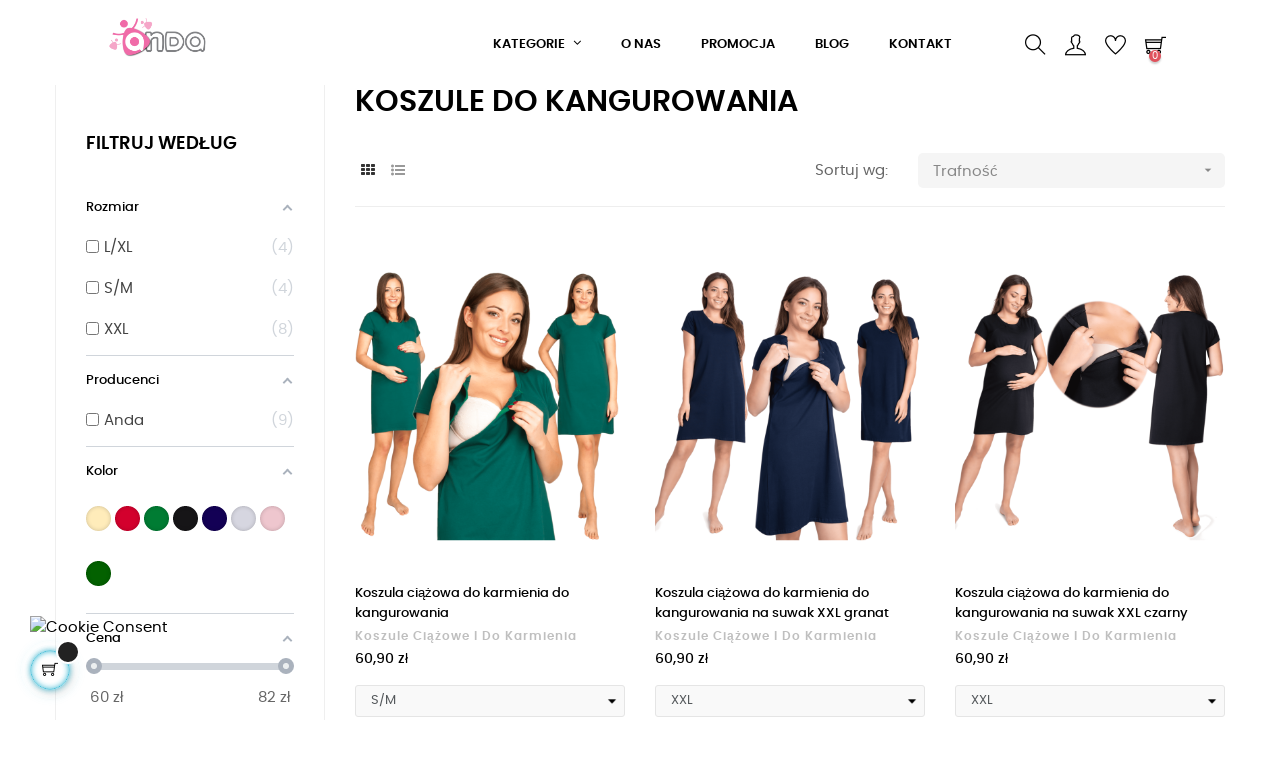

--- FILE ---
content_type: text/html; charset=utf-8
request_url: https://sklepanda.com/27-koszule-do-kangurowania
body_size: 27028
content:
<!doctype html>
<html lang="pl"  class="default" >

  <head>
    
      
  <meta charset="utf-8">


  <meta http-equiv="x-ua-compatible" content="ie=edge">



  <title>Koszule do Kangurowania | Ciążowa Bielizna Nocna | SklepANDA</title>
<script data-keepinline="true">
    var ajaxGetProductUrl = '//sklepanda.com/module/cdc_googletagmanager/async?obj=cart-action';

/* datalayer */
dataLayer = window.dataLayer || [];
dataLayer.push({"pageCategory":"category","ecommerce":{"currencyCode":"PLN","impressions":[{"name":"Koszula ciazowa do karmienia  do kangurowania","id":"55-2129","reference":"5904035011329","price":"60.9","brand":"Anda","category":"Koszule do kangurowania","variant":"S/M, butelkowa zielen","link":"koszula-ciazowa-do-karmienia-do-kangurowania","price_tax_exc":"49.51","wholesale_price":"0","list":"category","position":1},{"name":"Koszula ciazowa do karmienia  do kangurowania na suwak XXL granat","id":"178-2135","reference":"5904035010193","price":"60.9","brand":"Anda","category":"Koszule do kangurowania","variant":"XXL, Granat","link":"-koszula-ciazowa-do-karmienia-do-kangurowania-na-suwak-xxl-granat","price_tax_exc":"49.51","wholesale_price":"0","list":"category","position":2},{"name":"Koszula ciazowa do karmienia  do kangurowania na suwak XXL czarny","id":"179-2134","reference":"5904035010209","price":"60.9","brand":"Anda","category":"Koszule do kangurowania","variant":"XXL, Czarny","link":"koszula-ciazowa-do-karmienia-do-kangurowania-na-suwak-xxl-czarny","price_tax_exc":"49.51","wholesale_price":"0","list":"category","position":3},{"name":"Koszula ciazowa do karmienia  do kangurowania na suwak XXL melanz","id":"180-2133","reference":"5904035010230","price":"60.9","brand":"Anda","category":"Koszule do kangurowania","variant":"XXL, Melanz","link":"koszula-ciazowa-do-karmienia-do-kangurowania-na-suwak-xxl-melanz","price_tax_exc":"49.51","wholesale_price":"0","list":"category","position":4},{"name":"Koszula ciazowa do karmienia  do kangurowania na suwak  BORDO XXL","id":"185-2131","reference":"5904035011299","price":"60.9","brand":"Anda","category":"Koszule do kangurowania","variant":"XXL, bordo","link":"koszula-ciazowa-do-karmienia-do-kangurowania-na-suwak-bordo-xxl","price_tax_exc":"49.51","wholesale_price":"0","list":"category","position":5},{"name":"Koszula ciazowa do karmienia  do kangurowania na suwak ZIELEN XXL","id":"186-2153","reference":"5904035011305","price":"60.9","brand":"Anda","category":"Koszule do kangurowania","variant":"XXL, butelkowa zielen","link":"-koszula-ciazowa-do-karmienia-do-kangurowania-na-suwak-zielen-xxl","price_tax_exc":"49.51","wholesale_price":"0","list":"category","position":6},{"name":"Koszula ciazowa na springi do karmienia  do kangurowania ADRIA","id":"195-2349","reference":"5904035011848","price":"66.5","brand":"Anda","category":"Koszule do kangurowania","variant":"Granat, L/XL","link":"koszula-ciazowa-na-springi-do-karmienia-do-kangurowania-adria-","price_tax_exc":"54.07","wholesale_price":"0","list":"category","position":7},{"name":"Koszula nocna ciazowa do karmienia piersia Panda z bocznymi kieszeniami","id":"253-3449","reference":"","price":"63.9","brand":"Anda","category":"Koszule do kangurowania","variant":"Granat, S/M","link":"koszula-nocna-ciazowa-do-karmienia-piersia-panda-z-bocznymi-kieszeniami","price_tax_exc":"51.95","wholesale_price":"0","list":"category","position":8},{"name":"Koszula ciazowa, do szpitala do karmienia piersia CORA","id":"220-2626","reference":"5904035013248","price":"81.9","brand":"Anda","category":"Koszule do kangurowania","variant":"S/M, Bez","link":"-koszula-ciazowa-do-szpitala-do-karmienia-piersia-cora","price_tax_exc":"66.59","wholesale_price":"0","list":"category","position":9}]},"google_tag_params":{"ecomm_pagetype":"category","ecomm_category":"Koszule do kangurowania"}});
/* call to GTM Tag */
(function(w,d,s,l,i){w[l]=w[l]||[];w[l].push({'gtm.start':
new Date().getTime(),event:'gtm.js'});var f=d.getElementsByTagName(s)[0],
j=d.createElement(s),dl=l!='dataLayer'?'&l='+l:'';j.async=true;j.src=
'https://www.googletagmanager.com/gtm.js?id='+i+dl;f.parentNode.insertBefore(j,f);
})(window,document,'script','dataLayer','GTM-MZBZF2D');

/* async call to avoid cache system for dynamic data */
dataLayer.push({
  'event': 'datalayer_ready'
});
</script>
  
    
  
  <meta name="description" content="Poczuj prawdziwą bliskość ze swoim dzieckiem dzięki Sklepanda. W naszej ofercie znajdziesz bieliznę nocną, w tym wspaniałe koszule do kangurowania.">
  <meta name="keywords" content="">
        <link rel="canonical" href="https://sklepanda.com/27-koszule-do-kangurowania">
    
      
  
  
    <script type="application/ld+json">
  {
    "@context": "https://schema.org",
    "@type": "Organization",
    "name" : "Odzież Ciążowa ANDA ",
    "url" : "https://sklepanda.com/",
    "logo": {
      "@type": "ImageObject",
      "url":"https://sklepanda.com/img/logo-1634029066.jpg"
    }
  }
</script>

<script type="application/ld+json">
  {
    "@context": "https://schema.org",
    "@type": "WebPage",
    "isPartOf": {
      "@type": "WebSite",
      "url":  "https://sklepanda.com/",
      "name": "Odzież Ciążowa ANDA "
    },
    "name": "Koszule do Kangurowania | Ciążowa Bielizna Nocna | SklepANDA",
    "url":  "https://sklepanda.com/27-koszule-do-kangurowania"
  }
</script>


  <script type="application/ld+json">
    {
      "@context": "https://schema.org",
      "@type": "BreadcrumbList",
      "itemListElement": [
                      {
              "@type": "ListItem",
              "position": 1,
              "name": "Strona główna",
              "item": "https://sklepanda.com/"
              },                        {
              "@type": "ListItem",
              "position": 2,
              "name": "Bielizna ciążowa",
              "item": "https://sklepanda.com/25-bielizna-ciazowa"
              },                        {
              "@type": "ListItem",
              "position": 3,
              "name": "Koszule do kangurowania",
              "item": "https://sklepanda.com/27-koszule-do-kangurowania"
              }            ]
          }
  </script>
  
  
  
  <script type="application/ld+json">
  {
    "@context": "https://schema.org",
    "@type": "ItemList",
    "itemListElement": [
                  {
            "@type": "ListItem",
            "position": 0,
            "name": "Koszula ciążowa do karmienia  do kangurowania",
            "url": "https://sklepanda.com/koszule-ciazowe-i-do-karmienia/55-2129-koszula-ciazowa-do-karmienia-do-kangurowania.html#/36-rozmiar-s_m/78-kolor-butelkowa_zielen"
            },                    {
            "@type": "ListItem",
            "position": 1,
            "name": "Koszula ciążowa do karmienia  do kangurowania na suwak XXL granat",
            "url": "https://sklepanda.com/koszule-ciazowe-i-do-karmienia/178-2135--koszula-ciazowa-do-karmienia-do-kangurowania-na-suwak-xxl-granat.html#/27-rozmiar-xxl/30-kolor-granat"
            },                    {
            "@type": "ListItem",
            "position": 2,
            "name": "Koszula ciążowa do karmienia  do kangurowania na suwak XXL czarny",
            "url": "https://sklepanda.com/koszule-ciazowe-i-do-karmienia/179-2134-koszula-ciazowa-do-karmienia-do-kangurowania-na-suwak-xxl-czarny.html#/27-rozmiar-xxl/31-kolor-czarny"
            },                    {
            "@type": "ListItem",
            "position": 3,
            "name": "Koszula ciążowa do karmienia  do kangurowania na suwak XXL melanż",
            "url": "https://sklepanda.com/koszule-ciazowe-i-do-karmienia/180-2133-koszula-ciazowa-do-karmienia-do-kangurowania-na-suwak-xxl-melanz.html#/27-rozmiar-xxl/28-kolor-melanz"
            },                    {
            "@type": "ListItem",
            "position": 4,
            "name": "Koszula ciążowa do karmienia  do kangurowania na suwak  BORDO XXL",
            "url": "https://sklepanda.com/koszule-ciazowe-i-do-karmienia/185-2131-koszula-ciazowa-do-karmienia-do-kangurowania-na-suwak-bordo-xxl.html#/27-rozmiar-xxl/80-kolor-bordo"
            },                    {
            "@type": "ListItem",
            "position": 5,
            "name": "Koszula ciążowa do karmienia  do kangurowania na suwak ZIELEŃ XXL",
            "url": "https://sklepanda.com/koszule-ciazowe-i-do-karmienia/186-2153--koszula-ciazowa-do-karmienia-do-kangurowania-na-suwak-zielen-xxl.html#/27-rozmiar-xxl/78-kolor-butelkowa_zielen"
            },                    {
            "@type": "ListItem",
            "position": 6,
            "name": "Koszula ciążowa na springi do karmienia  do kangurowania ADRIA",
            "url": "https://sklepanda.com/koszule-ciazowe-i-do-karmienia/195-2349-koszula-ciazowa-na-springi-do-karmienia-do-kangurowania-adria-.html#/30-kolor-granat/37-rozmiar-l_xl"
            },                    {
            "@type": "ListItem",
            "position": 7,
            "name": "Koszula nocna ciążowa do karmienia piersią Panda z bocznymi kieszeniami",
            "url": "https://sklepanda.com/koszule-ciazowe-i-do-karmienia/253-3449-koszula-nocna-ciazowa-do-karmienia-piersia-panda-z-bocznymi-kieszeniami.html#/30-kolor-granat/36-rozmiar-s_m"
            },                    {
            "@type": "ListItem",
            "position": 8,
            "name": "Koszula ciążowa, do szpitala do karmienia piersią CORA",
            "url": "https://sklepanda.com/koszule-ciazowe-i-do-karmienia/220-2626--koszula-ciazowa-do-szpitala-do-karmienia-piersia-cora.html#/36-rozmiar-s_m/57-kolor-bez"
            }          ]
        }
</script>

  
  
    
  

  
    <meta property="og:title" content="Koszule do Kangurowania | Ciążowa Bielizna Nocna | SklepANDA" />
    <meta property="og:description" content="Poczuj prawdziwą bliskość ze swoim dzieckiem dzięki Sklepanda. W naszej ofercie znajdziesz bieliznę nocną, w tym wspaniałe koszule do kangurowania." />
    <meta property="og:url" content="https://sklepanda.com/27-koszule-do-kangurowania" />
    <meta property="og:site_name" content="Odzież Ciążowa ANDA " />
    <meta property="og:type" content="website" />    



  <meta name="viewport" content="width=device-width, initial-scale=1">



  <link rel="icon" type="image/vnd.microsoft.icon" href="https://sklepanda.com/img/favicon.ico?1634029110">
  <link rel="shortcut icon" type="image/x-icon" href="https://sklepanda.com/img/favicon.ico?1634029110">


  

    <link rel="stylesheet" href="https://static.payu.com/res/v2/layout/style.css" type="text/css" media="all">
  <link rel="stylesheet" href="https://sklepanda.com/themes/at_movic/assets/cache/theme-e45c4331.css" type="text/css" media="all">



    


  

  <script type="text/javascript">
        var LEO_COOKIE_THEME = "AT_MOVIC_PANEL_CONFIG";
        var SCCconfig = {"_meta":{"module":"Powered by SEIGI Cookie & Consent module https:\/\/seigi.eu\/","version":"2.6.0","generated":"2026-01-27 20:09:30"},"cmv2_cats":{"analytics_storage":"analytics","ad_storage":"targeting","ad_user_data":"targeting","ad_personalization":"targeting","functionality_storage":"necessary","personalization_storage":"person_site","security_storage":"necessary"},"cookie_name":"seigi_cookie","cookie_expiration":182,"cookie_allow_remove":true,"autoremove_before_consent":true,"remove_cookie_tables":false,"enable_interval":true,"cookie_save_dot_domain":true,"force_consent":false,"gui_options":{"consent_modal":{"layout":"cloud","position":"bottom left","transition":"0"},"settings_modal":{"layout":"cmbox","position":"right","transition":"0"}},"languages":{"pl":{"consent_modal":{"title":"\ud83c\udf6a U\u017cywamy ciasteczek!","description":"<p align=\"justify\">sklepanda.com w swoim serwisie\u00a0korzysta z plik\u00f3w cookies. Cookies niezb\u0119dne do prawid\u0142owego dzia\u0142ania serwisu s\u0105 instalowane automatycznie. Pozosta\u0142e cookies instalujemy tylko za Twoj\u0105 zgod\u0105. To Ty zdecydujesz czy zainstalujemy na Twoim urz\u0105dzeniu:<\/p>\r\n\r\n<br>\r\n\r\n<ul>\r\n<li>\u2022 Cookies analityczne i wydajno\u015bciowe<\/li>\r\n<li>\u2022 Cookies funkcjonalne <\/li>\r\n<li>\u2022 Cookies marketingowe<\/li>\r\n<\/ul>","buttons":[{"text":"Akceptuj","role":"accept_all","class":"c-bn c-btn-cta"},{"text":"Ustawienia","role":"","class":"c-bn"},{"text":"Odrzu\u0107 wszystko","role":"accept_necessary","class":"c-bn"}],"primary_btn":{"text":"Zaakceptuj wszystko","role":"accept_all"}},"settings_modal":{"title":"<img src=\"https:\/\/sklepanda.com\/img\/logo-1634029066.jpg\" alt=\"Logo\" loading=\"lazy\" style=\"margin-left: -4px; margin-bottom: -5px; height: 35px\">","save_settings_btn":"Zapisz ustawienia","accept_all_btn":"Zaakceptuj wszystko","accept_all_btn_class":"c-btn-cta","reject_all_btn_class":"","save_settings_btn_class":"","close_btn_label":"Close","cookie_table_headers":[{"col1":"Cookie"},{"col2":"URL"},{"col3":"Exp."},{"col4":"Info"}],"blocks":[{"title":"USTAWIENIA PRYWATNO\u015aCI","description":"<p>Pliki cookies s\u0105 to pliki tekstowe wysy\u0142ane przez serwer www i zapisywane przez przegl\u0105dark\u0119 internetow\u0105 w\r\npami\u0119ci urz\u0105dzenia, na kt\u00f3rym serwis zosta\u0142 wy\u015bwietlony. Dzi\u0119ki plikom cookies operatorzy serwis\u00f3w WWW\r\nwiedz\u0105 m.in. \u017ce u\u017cytkownik jest zalogowany i pami\u0119taj\u0105 wybrane ustawienia j\u0119zykowe. Cookies marketingowe\r\ndostarczane przez podmioty zewn\u0119trzne zbieraj\u0105 informacje o aktywno\u015bci U\u017cytkownika w Internecie w celu\r\npersonalizacji przekazu reklamowego lub\/i wy\u015bwietlanych informacji.<\/p>\r\n\r\n<p>Poniewa\u017c niekt\u00f3re pliki cookies ingeruj\u0105 w sfer\u0119 prywatn\u0105 u\u017cytkownika zbieraj\u0105c informacje o preferencjach,\r\naktywno\u015bci w Internecie, w\u0142a\u015bciwo\u015bciach urz\u0105dze\u0144 - ich instalacja odbywa si\u0119 tylko za zgod\u0105.<\/p>\r\n\r\n<p>Aby uzyska\u0107 wi\u0119cej informacji na temat plik\u00f3w cookies i innych wra\u017cliwych danych, przeczytaj pe\u0142n\u0105 <a href=\"\/content\/2-polityka-prywatnosci\" class=\"cc-link\">polityk\u0119 prywatno\u015bci<\/a><\/p>\r\n\r\n<p><strong>Wybierz poni\u017cej, kt\u00f3re rodzaje plik\u00f3w cookies mo\u017cemy zainstalowa\u0107 na Twoim urz\u0105dzeniu.<\/strong> <\/p>"},{"title":"Zgoda na przechowywanie niezb\u0119dnych ciasteczek","description":"<p>s\u0105 konieczne dla prawid\u0142owego funkcjonowania strony internetowej. Pozwalaj\u0105 zapisa\u0107 ustawienia cookies i\r\npozwalaj\u0105 u\u017cytkownikowi pozosta\u0107 zalogowanym przez ca\u0142\u0105 sesj\u0119. Bez instalacji tych plik\u00f3w nasz serwis nie\r\nb\u0119dzie dzia\u0142a\u0142 poprawnie.<\/p>","toggle":{"value":"necessary","enabled":true,"readonly":true},"cookie_table":[{"col1":"Prestashop-","col2":"sklepanda.com","col3":"20d","col4":"To jest podstawowe ciasteczko Prestashop\/thirty bees, kt\u00f3re jest u\u017cywane do przechowywania informacji o twoim koszyku i stanie logowania.","is_regex":true},{"col1":"PHPSESSID","col2":"sklepanda.com","col3":"2y","col4":"Jest to ciasteczko sesyjne u\u017cywane przez PHP do utrzymywania stanu sesji u\u017cytkownika na stronach internetowych. Pozwala serwerowi na rozpoznawanie powracaj\u0105cych u\u017cytkownik\u00f3w i zapewnia ci\u0105g\u0142o\u015b\u0107 dzia\u0142a\u0144, takich jak utrzymanie zalogowania czy zawarto\u015bci koszyka zakupowego.","is_regex":true},{"col1":"seigi_cookie","col2":"sklepanda.com","col3":"365d","col4":"Plik cookie przechowuj\u0105cy informacje o Twoich zgodach","is_regex":true}]},{"title":"Wydajno\u015b\u0107 i analityka","description":"<p>funkcjonalne pliki cookies pozwalaj\u0105 dopasowa\u0107 zawarto\u015b\u0107 strony do preferencji u\u017cytkownika np. wybra\u0107 wersj\u0119 j\u0119zykow\u0105 lub kolejno\u015b\u0107 prezentacji produkt\u00f3w.<\/p>\r\n<p>wydajno\u015bciowe pliki cookies umo\u017cliwiaj\u0105 prowadzenie analizy ruchu: zliczanie wizyt, czasu ich trwania, ilo\u015bci odwiedzanych podstron, \u017ar\u00f3de\u0142\r\nwej\u015bcia na strony naszego serwisu, okre\u015blenia miejsc najbardziej popularnych. Dzi\u0119ki tym informacjom mo\u017cemy\r\nulepsza\u0107 serwis WWW i zwi\u0119ksza\u0107 szybko\u015b\u0107 dzia\u0142ania. Informacje zbierane przez ten rodzaj cookies s\u0105\r\nca\u0142kowicie anonimowe.<\/p>","toggle":{"value":"analytics","enabled":false,"readonly":false},"cookie_table":[{"col1":"^_ga","col2":"google.com","col3":"2y","col4":"D\u0142ugoterminowy identyfikator u\u017cywany do identyfikacji unikalnych u\u017cytkownik\u00f3w","is_regex":true},{"col1":"_gid","col2":"google.com","col3":"1d","col4":"Kr\u00f3tkoterminowy identyfikator u\u017cywany do identyfikacji unikalnych u\u017cytkownik\u00f3w"},{"col1":"_fbc","col2":"facebook.com","col3":"2y","col4":"Przechowuje warto\u015b\u0107 parametru fbclid","is_regex":true},{"col1":"_fbp","col2":"facebook.com","col3":"90d","col4":"Unikalny identyfikator u\u017cytkownika","is_regex":true},{"col1":"_hjAbsoluteSessionInProgress","col2":"[obecna domena]","col3":"session","col4":"","is_regex":false},{"col1":"__hssc","col2":"[obecna domena]","col3":"30 min","col4":"","is_regex":false},{"col1":"PHPSESSID","col2":"[obecna domena]","col3":"session","col4":"","is_regex":false},{"col1":"ajs_anonymous_id","col2":"[obecna domena]","col3":"1 y","col4":"","is_regex":false},{"col1":" _hjSession_*","col2":"[obecna domena]","col3":"session","col4":"","is_regex":false},{"col1":"_hjSessionUser_*","col2":"[obecna domena]","col3":"1 y","col4":"","is_regex":false}]},{"title":"Pliki cookies marketingowe","description":"<p>te pliki s\u0105 instalowane przez sklepanda.com lub, za naszym po\u015brednictwem, przez strony trzecie:\r\npartner\u00f3w reklamowych tj. Google Inc. i Facebook Inc. Nasi partnerzy maj\u0105 mo\u017cliwo\u015b\u0107 identyfikacji u\u017cytkownika\r\nza pomoc\u0105 tzw. ID reklamowego. Cookies marketingowe zbieraj\u0105 informacje o Twojej aktywno\u015bci nie tylko w\r\nnaszym serwisie, ale r\u00f3wnie\u017c serwisach dostarczanych przez naszych partner\u00f3w. Dane przetwarzane s\u0105 w celu\r\npersonalizacji przekazu i doboru wy\u015bwietlanych informacji do Twojego profilu reklamowego. Ponadto dzi\u0119ki\r\nplikom cookies serwis\u00f3w spo\u0142eczno\u015bciowych u\u0142atwiony zostaje proces zalogowania si\u0119, polubienia naszej witryny\r\nw tych serwisach i wy\u015bwietlania Tobie reklam, w czasie gdy je odwiedzasz. Za przetwarzanie informacji z cookies\r\nmedi\u00f3w spo\u0142eczno\u015bciowych odpowiada zar\u00f3wno sklepanda.com, jak r\u00f3wnie\u017c Facebook (na zasadach\r\nwskazanych w swojej polityce prywatno\u015bci). Je\u017celi nie wyrazisz zgody na instalacj\u0119 tych plik\u00f3w cookies,\r\notrzymasz mniej spersonalizowanych tre\u015bci reklamowych.<\/p>","toggle":{"value":"targeting","enabled":false,"readonly":false},"cookie_table":[{"col1":"fr","col2":"facebook.com","col3":"90d","col4":"Facebook Remarketing","is_regex":true},{"col1":"_gcl_au","col2":"[obecna domena]","col3":"persistent","col4":"","is_regex":false},{"col1":"hubspotutk","col2":"[obecna domena]","col3":"13 m","col4":"","is_regex":false},{"col1":"__hstc","col2":"[obecna domena]","col3":"13 m","col4":"","is_regex":false},{"col1":"__hssrc","col2":"[obecna domena]","col3":"session","col4":"","is_regex":false}]},{"title":"Personalizacja Strony","description":"Wybieraj\u0105c t\u0119 opcj\u0119, wyra\u017casz zgod\u0119 na u\u017cywanie plik\u00f3w cookie oraz danych do poprawy Twojego do\u015bwiadczenia na stronie poprzez personalizacj\u0119 tre\u015bci i funkcji na podstawie Twoich wzorc\u00f3w u\u017cytkowania i preferencji. Obejmuje to dostosowywanie uk\u0142ad\u00f3w, rekomendacje tre\u015bci oraz inne funkcjonalno\u015bci strony, aby nawigacja by\u0142a bardziej relewantna i anga\u017cuj\u0105ca.","toggle":{"value":"person_site","enabled":false,"readonly":false}},{"title":"Bezpiecze\u0144stwo","description":"Wybieraj\u0105c t\u0119 opcj\u0119, akceptujesz u\u017cywanie plik\u00f3w cookie i danych niezb\u0119dnych do zapewnienia bezpiecze\u0144stwa strony i ochrony przed dzia\u0142aniami oszuka\u0144czymi. Te pliki cookie pomagaj\u0105 w autentykacji u\u017cytkownik\u00f3w, zapobiegaj\u0105 nieautoryzowanemu dost\u0119powi do kont u\u017cytkownik\u00f3w i zapewniaj\u0105 integralno\u015b\u0107 strony.","toggle":{"value":"security","enabled":false,"readonly":false}}],"reject_all_btn":"Odrzu\u0107 wszystko"}}},"revision":2262130826};
        var add_cart_error = "Podczas przetwarzania \u017c\u0105dania wyst\u0105pi\u0142 b\u0142\u0105d. Prosz\u0119 spr\u00f3buj ponownie";
        var af_ajax_path = "https:\/\/sklepanda.com\/module\/amazzingfilter\/ajax?ajax=1";
        var af_classes = {"load_font":"1","icon-filter":"icon-filter","u-times":"u-times","icon-eraser":"icon-eraser","icon-lock":"icon-lock","icon-unlock-alt":"icon-unlock-alt","icon-minus":"icon-minus","icon-plus":"icon-plus","icon-check":"icon-check","icon-save":"icon-save","js-product-miniature":"ajax_block_product","pagination":"pagination"};
        var af_id_cat = 27;
        var af_ids = {"main":"main"};
        var af_product_count_text = "";
        var af_product_list_class = "af-product-list";
        var ajaxsearch = "1";
        var buttoncompare_title_add = "Dodaj do por\u00f3wnania";
        var buttoncompare_title_remove = "Usu\u0144 z por\u00f3wnania";
        var buttonwishlist_title_add = "Dodaj do ulubionych";
        var buttonwishlist_title_remove = "Usu\u0144 z um\u00f3wionych";
        var comparator_max_item = 3;
        var compared_products = [];
        var current_controller = "category";
        var enable_dropdown_defaultcart = 1;
        var enable_flycart_effect = 1;
        var enable_notification = 0;
        var height_cart_item = "115";
        var isLogged = false;
        var is_17 = 1;
        var leo_push = 0;
        var leo_search_url = "https:\/\/sklepanda.com\/module\/leoproductsearch\/productsearch";
        var leo_token = "dc189a7df0f3c518320ed068077c208f";
        var leoproductsearch_static_token = "dc189a7df0f3c518320ed068077c208f";
        var leoproductsearch_token = "b6c7319d13002b78abfcc46f2ad7bc8e";
        var lf_is_gen_rtl = false;
        var load_more = false;
        var lps_show_product_img = "1";
        var lps_show_product_price = "1";
        var lql_ajax_url = "https:\/\/sklepanda.com\/module\/leoquicklogin\/leocustomer";
        var lql_is_gen_rtl = false;
        var lql_module_dir = "\/modules\/leoquicklogin\/";
        var lql_myaccount_url = "https:\/\/sklepanda.com\/moje-konto";
        var lql_redirect = "";
        var number_cartitem_display = 3;
        var numpro_display = "100";
        var page_link_rewrite_text = "page";
        var pd_fpt_product_ids_prefix = "";
        var pd_fpt_product_ids_type = "0";
        var pdfacebookpixeltracking_ajax_link = "https:\/\/sklepanda.com\/module\/pdfacebookpixeltracking\/ajax";
        var pdfacebookpixeltracking_secure_key = "e96e44b9a6d34b4bd0a3c4259e77f61e";
        var prestashop = {"cart":{"products":[],"totals":{"total":{"type":"total","label":"Razem","amount":0,"value":"0,00\u00a0z\u0142"},"total_including_tax":{"type":"total","label":"Suma (brutto)","amount":0,"value":"0,00\u00a0z\u0142"},"total_excluding_tax":{"type":"total","label":"Suma (netto)","amount":0,"value":"0,00\u00a0z\u0142"}},"subtotals":{"products":{"type":"products","label":"Produkty","amount":0,"value":"0,00\u00a0z\u0142"},"discounts":null,"shipping":{"type":"shipping","label":"Wysy\u0142ka","amount":0,"value":""},"tax":null},"products_count":0,"summary_string":"0 sztuk","vouchers":{"allowed":1,"added":[]},"discounts":[],"minimalPurchase":0,"minimalPurchaseRequired":""},"currency":{"id":1,"name":"Z\u0142oty polski","iso_code":"PLN","iso_code_num":"985","sign":"z\u0142"},"customer":{"lastname":null,"firstname":null,"email":null,"birthday":null,"newsletter":null,"newsletter_date_add":null,"optin":null,"website":null,"company":null,"siret":null,"ape":null,"is_logged":false,"gender":{"type":null,"name":null},"addresses":[]},"language":{"name":"Polski (Polish)","iso_code":"pl","locale":"pl-PL","language_code":"pl","is_rtl":"0","date_format_lite":"Y-m-d","date_format_full":"Y-m-d H:i:s","id":1},"page":{"title":"","canonical":"https:\/\/sklepanda.com\/27-koszule-do-kangurowania","meta":{"title":"Koszule do Kangurowania | Ci\u0105\u017cowa Bielizna Nocna | SklepANDA","description":"Poczuj prawdziw\u0105 blisko\u015b\u0107 ze swoim dzieckiem dzi\u0119ki Sklepanda. W naszej ofercie znajdziesz bielizn\u0119 nocn\u0105, w tym wspania\u0142e koszule do kangurowania.","keywords":"","robots":"index"},"page_name":"category","body_classes":{"lang-pl":true,"lang-rtl":false,"country-PL":true,"currency-PLN":true,"layout-left-column":true,"page-category":true,"tax-display-enabled":true,"category-id-27":true,"category-Koszule do kangurowania":true,"category-id-parent-25":true,"category-depth-level-3":true},"admin_notifications":[]},"shop":{"name":"Odzie\u017c Ci\u0105\u017cowa ANDA ","logo":"https:\/\/sklepanda.com\/img\/logo-1634029066.jpg","stores_icon":"https:\/\/sklepanda.com\/img\/logo_stores.png","favicon":"https:\/\/sklepanda.com\/img\/favicon.ico"},"urls":{"base_url":"https:\/\/sklepanda.com\/","current_url":"https:\/\/sklepanda.com\/27-koszule-do-kangurowania","shop_domain_url":"https:\/\/sklepanda.com","img_ps_url":"https:\/\/sklepanda.com\/img\/","img_cat_url":"https:\/\/sklepanda.com\/img\/c\/","img_lang_url":"https:\/\/sklepanda.com\/img\/l\/","img_prod_url":"https:\/\/sklepanda.com\/img\/p\/","img_manu_url":"https:\/\/sklepanda.com\/img\/m\/","img_sup_url":"https:\/\/sklepanda.com\/img\/su\/","img_ship_url":"https:\/\/sklepanda.com\/img\/s\/","img_store_url":"https:\/\/sklepanda.com\/img\/st\/","img_col_url":"https:\/\/sklepanda.com\/img\/co\/","img_url":"https:\/\/sklepanda.com\/themes\/at_movic\/assets\/img\/","css_url":"https:\/\/sklepanda.com\/themes\/at_movic\/assets\/css\/","js_url":"https:\/\/sklepanda.com\/themes\/at_movic\/assets\/js\/","pic_url":"https:\/\/sklepanda.com\/upload\/","pages":{"address":"https:\/\/sklepanda.com\/adres","addresses":"https:\/\/sklepanda.com\/adresy","authentication":"https:\/\/sklepanda.com\/logowanie","cart":"https:\/\/sklepanda.com\/koszyk","category":"https:\/\/sklepanda.com\/index.php?controller=category","cms":"https:\/\/sklepanda.com\/index.php?controller=cms","contact":"https:\/\/sklepanda.com\/kontakt","discount":"https:\/\/sklepanda.com\/rabaty","guest_tracking":"https:\/\/sklepanda.com\/sledzenie-zamowien-gosci","history":"https:\/\/sklepanda.com\/historia-zamowien","identity":"https:\/\/sklepanda.com\/dane-osobiste","index":"https:\/\/sklepanda.com\/","my_account":"https:\/\/sklepanda.com\/moje-konto","order_confirmation":"https:\/\/sklepanda.com\/potwierdzenie-zamowienia","order_detail":"https:\/\/sklepanda.com\/index.php?controller=order-detail","order_follow":"https:\/\/sklepanda.com\/sledzenie-zamowienia","order":"https:\/\/sklepanda.com\/zam\u00f3wienie","order_return":"https:\/\/sklepanda.com\/index.php?controller=order-return","order_slip":"https:\/\/sklepanda.com\/potwierdzenie-zwrotu","pagenotfound":"https:\/\/sklepanda.com\/nie-znaleziono-strony","password":"https:\/\/sklepanda.com\/odzyskiwanie-hasla","pdf_invoice":"https:\/\/sklepanda.com\/index.php?controller=pdf-invoice","pdf_order_return":"https:\/\/sklepanda.com\/index.php?controller=pdf-order-return","pdf_order_slip":"https:\/\/sklepanda.com\/index.php?controller=pdf-order-slip","prices_drop":"https:\/\/sklepanda.com\/promocje","product":"https:\/\/sklepanda.com\/index.php?controller=product","search":"https:\/\/sklepanda.com\/szukaj","sitemap":"https:\/\/sklepanda.com\/Mapa strony","stores":"https:\/\/sklepanda.com\/nasze-sklepy","supplier":"https:\/\/sklepanda.com\/dostawcy","register":"https:\/\/sklepanda.com\/logowanie?create_account=1","order_login":"https:\/\/sklepanda.com\/zam\u00f3wienie?login=1"},"alternative_langs":[],"theme_assets":"\/themes\/at_movic\/assets\/","actions":{"logout":"https:\/\/sklepanda.com\/?mylogout="},"no_picture_image":{"bySize":{"cart_default":{"url":"https:\/\/sklepanda.com\/img\/p\/pl-default-cart_default.jpg","width":200,"height":250},"small_default":{"url":"https:\/\/sklepanda.com\/img\/p\/pl-default-small_default.jpg","width":200,"height":250},"medium_default":{"url":"https:\/\/sklepanda.com\/img\/p\/pl-default-medium_default.jpg","width":400,"height":500},"home_default":{"url":"https:\/\/sklepanda.com\/img\/p\/pl-default-home_default.jpg","width":400,"height":500},"large_default":{"url":"https:\/\/sklepanda.com\/img\/p\/pl-default-large_default.jpg","width":800,"height":1000}},"small":{"url":"https:\/\/sklepanda.com\/img\/p\/pl-default-cart_default.jpg","width":200,"height":250},"medium":{"url":"https:\/\/sklepanda.com\/img\/p\/pl-default-medium_default.jpg","width":400,"height":500},"large":{"url":"https:\/\/sklepanda.com\/img\/p\/pl-default-large_default.jpg","width":800,"height":1000},"legend":""}},"configuration":{"display_taxes_label":true,"display_prices_tax_incl":true,"is_catalog":false,"show_prices":true,"opt_in":{"partner":false},"quantity_discount":{"type":"discount","label":"Rabat Jednostkowy"},"voucher_enabled":1,"return_enabled":1},"field_required":[],"breadcrumb":{"links":[{"title":"Strona g\u0142\u00f3wna","url":"https:\/\/sklepanda.com\/"},{"title":"Bielizna ci\u0105\u017cowa","url":"https:\/\/sklepanda.com\/25-bielizna-ciazowa"},{"title":"Koszule do kangurowania","url":"https:\/\/sklepanda.com\/27-koszule-do-kangurowania"}],"count":3},"link":{"protocol_link":"https:\/\/","protocol_content":"https:\/\/"},"time":1769543848,"static_token":"dc189a7df0f3c518320ed068077c208f","token":"b6c7319d13002b78abfcc46f2ad7bc8e","debug":false};
        var prestashopFacebookAjaxController = "https:\/\/sklepanda.com\/module\/ps_facebook\/Ajax";
        var productcompare_add = "Produkt zosta\u0142 dodany do por\u00f3wnania.";
        var productcompare_add_error = "Wyst\u0105pi\u0142 b\u0142\u0105d podczas dodawania. Prosz\u0119 spr\u00f3buj ponownie.";
        var productcompare_max_item = "Nie mo\u017cesz doda\u0107 wi\u0119cej ni\u017c 3 produkt\u00f3w do por\u00f3wnania produkt\u00f3w";
        var productcompare_remove = "Produkt zosta\u0142 pomy\u015blnie usuni\u0119ty z por\u00f3wnania.";
        var productcompare_remove_error = "Wyst\u0105pi\u0142 b\u0142\u0105d podczas usuwania. Prosz\u0119 spr\u00f3buj ponownie.";
        var productcompare_url = "https:\/\/sklepanda.com\/module\/leofeature\/productscompare";
        var productcompare_viewlistcompare = "Zobacz list\u0119 por\u00f3wnania";
        var psemailsubscription_subscription = "https:\/\/sklepanda.com\/module\/ps_emailsubscription\/subscription";
        var psr_icon_color = "#F19D76";
        var show_load_more_btn = true;
        var show_popup = 1;
        var text_no_product = "Brak produkt\u00f3w";
        var text_results_count = "Wyniki";
        var type_dropdown_defaultcart = "dropdown";
        var type_flycart_effect = "fade";
        var url_leoproductattribute = "https:\/\/sklepanda.com\/module\/leofeature\/LeoProductAttribute";
        var width_cart_item = "265";
        var wishlist_add = "Produkt dodany do por\u00f3wnania";
        var wishlist_cancel_txt = "Anuluj";
        var wishlist_confirm_del_txt = "Delete selected item?";
        var wishlist_del_default_txt = "Cannot delete default wishlist";
        var wishlist_email_txt = "Email";
        var wishlist_loggin_required = "Musisz by\u0107 zalogowany, \u017ceby doda\u0107 do ulubionych";
        var wishlist_ok_txt = "Ok";
        var wishlist_quantity_required = "You must enter a quantity";
        var wishlist_remove = "Produkty dodany do ulubionych";
        var wishlist_reset_txt = "Wyczy\u015b\u0107";
        var wishlist_send_txt = "Wy\u015blij";
        var wishlist_send_wishlist_txt = "Wy\u015blij ulubione";
        var wishlist_url = "https:\/\/sklepanda.com\/module\/leofeature\/mywishlist";
        var wishlist_viewwishlist = "Poka\u017c ulubione";
      </script>
<script type="text/javascript">
	var choosefile_text = "Wybierz plik";
	var turnoff_popup_text = "Nie pokazuj ponownie";
	
	var size_item_quickview = 82;
	var style_scroll_quickview = 'vertical';
	
	var size_item_page = 113;
	var style_scroll_page = 'horizontal';
	
	var size_item_quickview_attr = 101;	
	var style_scroll_quickview_attr = 'vertical';
	
	var size_item_popup = 160;
	var style_scroll_popup = 'vertical';
</script>


  <script type="text/javascript">
	
	var FancyboxI18nClose = "Zamknij";
	var FancyboxI18nNext = "Next";
	var FancyboxI18nPrev = "Previous";
	var current_link = "http://sklepanda.com/";		
	var currentURL = window.location;
	currentURL = String(currentURL);
	currentURL = currentURL.replace("https://","").replace("http://","").replace("www.","").replace( /#\w*/, "" );
	current_link = current_link.replace("https://","").replace("http://","").replace("www.","");
	var text_warning_select_txt = "Please select One to remove?";
	var text_confirm_remove_txt = "Are you sure to remove footer row?";
	var close_bt_txt = "Zamknij";
	var list_menu = [];
	var list_menu_tmp = {};
	var list_tab = [];
	var isHomeMenu = 0;
	
</script><style type="text/css">@media(max-width:767px){#amazzing_filter{position:fixed;opacity:0;}}</style>  <script async src="https://www.googletagmanager.com/gtag/js?id=G-Y8QBBQ98KE"></script>
  <script>
    window.dataLayer = window.dataLayer || [];
    function gtag(){dataLayer.push(arguments);}
    gtag('js', new Date());
    gtag(
      'config',
      'G-Y8QBBQ98KE',
      {
        'debug_mode':true
                              }
    );
  </script>

 <script src="https://mapa.ecommerce.poczta-polska.pl/widget/scripts/ppwidget.js"></script><!-- @file modules\appagebuilder\views\templates\hook\header -->

<script>
	/**
	 * List functions will run when document.ready()
	 */
	var ap_list_functions = [];
	/**
	 * List functions will run when window.load()
	 */
	var ap_list_functions_loaded = [];

	/**
	 * List functions will run when document.ready() for theme
	 */

	var products_list_functions = [];
</script>


<script type='text/javascript'>
	var leoOption = {
		category_qty:1,
		product_list_image:0,
		product_one_img:1,
		productCdown: 1,
		productColor: 0,
		homeWidth: 400,
		homeheight: 500,
	}

	ap_list_functions.push(function(){
		if (typeof $.LeoCustomAjax !== "undefined" && $.isFunction($.LeoCustomAjax)) {
			var leoCustomAjax = new $.LeoCustomAjax();
			leoCustomAjax.processAjax();
		}
	});
</script>
<style>
:root {
  --scc-popup-width: 24.2em;
  --scc-color: #f06ba8;
  --scc-color-hov: #f06ba8;
  --scc-b1-order: 1;
  --scc-b2-order: 2;
  --scc-b3-order: 3;
}
</style><!-- MODULE Block contact infos -->

<style type="text/css">
body {
    font-size:15px;
}

.product-detail-name {
   text-transform: none;
}

/* KATEGORIE I PODKATEGORIE */

.subcategory-block.col-xl-4.col-lg-4 {
    width: 25%;
}

.subcategory-meta .subcategory-description {
    display: none;
}

.subcategory-block h3 a {
    margin: 0;
    font-size: 16px !important;
    font-weight: 800 !important;
    text-align: center;
}

#js-product-list-bottom .category-cover {
    width: 150px;
    float: left;
    margin-right: 20px;
}

/* TABELA ROZMIARÓW */

tr.gray {
  background:#f1f1f1;
}

.blog-container .left-block {
    width: 100%;
    float: none;
    padding: 0;
    text-align: center;
}

.blog-container  img.img-fluid {
    width: 100% !important;
    height: auto;
    padding: 0;
    margin: 0 0 20px;
}

.blog-container .right-block {
    width: 100%;
    float: none;
    padding: 0;
    margin: 0;
}

.blog-container .blog-title {
    font-size: 20px;
    color: #000;
    text-transform: uppercase;
    line-height: 24px;
    margin: 0 0 10px;
    overflow: hidden;
    max-height: 80px;
    height: 70px;
}

.blog-detail .blog-description p:first-child {
    display: none;
}

.blog-item .share_button {
    display: none;
}

.blog-item .blog-shortinfo {
    margin-bottom: 0;
    padding: 0 0 10px;
    height: 130px;
    overflow: hidden;
}

h3#block-newsletter-label {
    width: 35%;
    float: left;
    font-size:24px;
    padding-top:30px;
}

.block_newsletter .block_content {
    float: right;
    width: 65%;
}

/* SOCIALMEDIA */

div.block-social {
    float: right;
    padding-top: 30px;
}

div.block-social:before {
    content: &#039;Bądź na bieżąco&#039;;
    font-family: &quot;Poppins&quot;, sans-serif;
    font-weight: 600;
    font-size: 24px;
    /*display: inline-block;*/
    color: #000;
}

.block-social ul {
    float:right;
}

.block-social li {
    line-height:50px;
    width:50px;
    height:50px;
}

.block-social li a:before {
     font-size:24px;
     display:block;
}

#blockcart-modal .modal-header, .notification.notification-success {
    background: #f2f2f4;
    color:#000 !important;
}

#blockcart-modal .modal-header .modal-title {
    color: #000 !important;
}

/* BLOG - SOCIAL SHARE */
.itemTwitterButton {
    display: none;
}

.extra-blogs.row div:last-child {
    display: none;
}

.leo_free_price {
    color: #000;
    font-weight: 600;
}


.extra-blogs .col-lg-6 {
    float: none;
    width: 100%;
}

.social-share {
    display: none !important;
}

.thumbnail-container .product-title {
    height:50px;
    overflow:hidden;
}

@media (max-width:767px) {
    h3#block-newsletter-label {
        width:100%;
   }
   .block_newsletter .block_content {
        width:100%;
    }

    div.block-social {
        float:none;
        text-align:center;
    }

    .block-social ul { 
        float:none;
    }

    .keep-header #header {
        position:relative !important;
    }

  /*  .row.box-slider.box-padding800.ApRow.has-bg.bg-boxed {
       margin-top: 185px;
     }*/

     .off-canvas-nav-megamenu {
         z-index:1040;
     }
}

ul.groupUl li span.color {
    display: block !important;
}
</style>
	<!-- /MODULE Block contact infos -->

<!-- PD Facebook Pixel Code - BASE Page View -->
<script type="text/javascript" >

	!function(f,b,e,v,n,t,s){if(f.fbq)return;n=f.fbq=function(){n.callMethod?
	n.callMethod.apply(n,arguments):n.queue.push(arguments)};if(!f._fbq)f._fbq=n;
	n.push=n;n.loaded=!0;n.version='2.0';n.queue=[];t=b.createElement(e);t.async=!0;
	t.src=v;s=b.getElementsByTagName(e)[0];s.parentNode.insertBefore(t,s)}(window,
	document,'script','//connect.facebook.net/en_US/fbevents.js');
	fbq('init', '2516133765319994');
	fbq('track', 'PageView');

</script>

<noscript>
	<img height="1" width="1" style="display:none" src="https://www.facebook.com/tr?id=2516133765319994&ev=PageView&noscript=1" />
</noscript>
<!-- End PD Facebook Pixel Code - BASE Page View -->


<!-- PD Adwords Conversion Sale Pro - Global site tag (gtag.js) - Google AdWords -->
<script async src="https://www.googletagmanager.com/gtag/js?id=721209941"></script>
<script type="text/javascript" data-keepinline="true">

	window.dataLayer = window.dataLayer || [];
	function gtag(){dataLayer.push(arguments);}
	gtag('js', new Date());
	gtag('config', ' 721209941');

</script>







<meta name="google-site-verification" content="ZgosXR5SHyIaTkzvHi0GdTP99jQB5NLatvlnL45PSKA" />
<!-- Google Tag Manager -->
<script>(function(w,d,s,l,i){w[l]=w[l]||[];w[l].push({'gtm.start':
new Date().getTime(),event:'gtm.js'});var f=d.getElementsByTagName(s)[0],
j=d.createElement(s),dl=l!='dataLayer'?'&l='+l:'';j.async=true;j.src=
'https://www.googletagmanager.com/gtm.js?id='+i+dl;f.parentNode.insertBefore(j,f);
})(window,document,'script','dataLayer','GTM-M9GHBTL');</script>
<!-- End Google Tag Manager -->

    
  </head>

  <body id="category" class="lang-pl country-pl currency-pln layout-left-column page-category tax-display-enabled category-id-27 category-koszule-do-kangurowania category-id-parent-25 category-depth-level-3 fullwidth keep-header">

    
      <!-- Google Tag Manager (noscript) -->
<noscript><iframe src="https://www.googletagmanager.com/ns.html?id=GTM-MZBZF2D"
height="0" width="0" style="display:none;visibility:hidden"></iframe></noscript>
<!-- End Google Tag Manager (noscript) -->

    

    <main id="page">
      
              
      <header id="header">
		  
			
  <div class="header-banner">
          <div class="container">
              <div class="inner"></div>
          </div>
        </div>



  <nav class="header-nav">
    <div class="topnav">
              <div class="inner"></div>
          </div>
    <div class="bottomnav">
              <div class="inner"></div>
          </div>
  </nav>



  <div class="header-top">
          <div class="inner"><!-- @file modules\appagebuilder\views\templates\hook\ApRow -->
    <div        class="row box-top no-margin box-h1 ApRow  has-bg bg-boxed"
                            style="background: no-repeat;"        data-bg_data=" no-repeat"        >
                                            <!-- @file modules\appagebuilder\views\templates\hook\ApColumn -->
<div    class="col-xl-2 col-lg-3 col-md-12 col-sm-12 col-xs-12 col-sp-12 col-logo ApColumn "
	    >
                    <!-- @file modules\appagebuilder\views\templates\hook\ApGenCode -->

	<div class="h-logo">    <a href="https://sklepanda.com/">        <img class="img-fluid" src="https://sklepanda.com/img/logo-1634029066.jpg" alt="Odzież Ciążowa ANDA ">    </a></div>

    </div><!-- @file modules\appagebuilder\views\templates\hook\ApColumn -->
<div    class="col-xl-8 col-lg-6 col-md-3 col-sm-3 col-xs-3 col-sp-3 col-menu ApColumn "
	    >
                    <!-- @file modules\appagebuilder\views\templates\hook\ApSlideShow -->
<div id="memgamenu-form_9184166521380958" class="ApMegamenu">
			    
                <nav data-megamenu-id="9184166521380958" class="leo-megamenu cavas_menu navbar navbar-default enable-canvas " role="navigation">
                            <!-- Brand and toggle get grouped for better mobile display -->
                            <div class="navbar-header">
                                    <button type="button" class="navbar-toggler hidden-lg-up" data-toggle="collapse" data-target=".megamenu-off-canvas-9184166521380958">
                                            <span class="sr-only">Toggle navigation</span>
                                            &#9776;
                                            <!--
                                            <span class="icon-bar"></span>
                                            <span class="icon-bar"></span>
                                            <span class="icon-bar"></span>
                                            -->
                                    </button>
                            </div>
                            <!-- Collect the nav links, forms, and other content for toggling -->
                                                        <div class="leo-top-menu collapse navbar-toggleable-md megamenu-off-canvas megamenu-off-canvas-9184166521380958"><ul class="nav navbar-nav megamenu horizontal">    <li data-menu-type="url" class="nav-item  " >
        <a class="nav-link has-category" href="https://sklepanda.com/index.php" target="_self">
                            
                                                        </a>
    </li>
<li data-menu-type="category" class="nav-item parent  dropdown aligned-fullwidth  " >
    <a class="nav-link dropdown-toggle has-category" data-toggle="dropdown" href="https://sklepanda.com/2-strona-glowna" target="_self">

                    
                    <span class="menu-title">Kategorie</span>
                                        
            </a>
        <b class="caret"></b>
            <div class="dropdown-sub dropdown-menu" >
            <div class="dropdown-menu-inner">
                                    <div class="row">
                                                    <div class="mega-col col-md-3" >
                                <div class="mega-col-inner ">
                                    <div class="leo-widget" data-id_widget="1510300861">
    <div class="widget-subcategories">
                <div class="widget-inner">
                            <div class="menu-title">
                    <a href="https://sklepanda.com/10-odziez-ciazowa" title="Odzież ciążowa" class="img">
                            Odzież ciążowa 
                    </a>
                </div>
                <ul>
                                    <li class="clearfix ">
                        <a href="https://sklepanda.com/11-legginsy-ciazowe" title="Legginsy ciążowe" class="img">
                                Legginsy ciążowe 
                        </a>
                                            </li>
                                    <li class="clearfix ">
                        <a href="https://sklepanda.com/12-spodnie-ciazowe" title="Spodnie ciążowe" class="img">
                                Spodnie ciążowe 
                        </a>
                                            </li>
                                    <li class="clearfix ">
                        <a href="https://sklepanda.com/13-szorty-ciazowe" title="Szorty ciążowe" class="img">
                                Szorty ciążowe 
                        </a>
                                            </li>
                                    <li class="clearfix ">
                        <a href="https://sklepanda.com/14-spodnice-ciazowe" title="Spódnice ciążowe" class="img">
                                Spódnice ciążowe 
                        </a>
                                            </li>
                                    <li class="clearfix ">
                        <a href="https://sklepanda.com/15-sukienki-ciazowe-i-do-karmienia" title="Sukienki ciążowe i do karmienia" class="img">
                                Sukienki ciążowe i do karmienia 
                        </a>
                                            </li>
                                    <li class="clearfix ">
                        <a href="https://sklepanda.com/16-bluzki-ciazowe-i-do-karmienia" title="Bluzki ciążowe i do karmienia" class="img">
                                Bluzki ciążowe i do karmienia 
                        </a>
                                            </li>
                                    <li class="clearfix ">
                        <a href="https://sklepanda.com/17-bluzy-ciazowe-i-do-karmienia" title="Bluzy ciążowe i do karmienia" class="img">
                                Bluzy ciążowe i do karmienia 
                        </a>
                                            </li>
                                </ul>
                    </div>
    </div>
 
</div>                                </div>
                            </div>
                                                    <div class="mega-col col-md-3" >
                                <div class="mega-col-inner ">
                                    <div class="leo-widget" data-id_widget="1510301051">
    <div class="widget-subcategories">
                <div class="widget-inner">
                            <div class="menu-title">
                    <a href="https://sklepanda.com/19-odziez-do-karmienia" title="Odzież do karmienia" class="img">
                            Odzież do karmienia 
                    </a>
                </div>
                <ul>
                                    <li class="clearfix ">
                        <a href="https://sklepanda.com/20-bluzki-ciazowe-i-do-karmienia" title="Bluzki ciążowe i do karmienia" class="img">
                                Bluzki ciążowe i do karmienia 
                        </a>
                                            </li>
                                    <li class="clearfix ">
                        <a href="https://sklepanda.com/21-sukienki-ciazowe-i-do-karmienia" title="Sukienki ciążowe i do karmienia" class="img">
                                Sukienki ciążowe i do karmienia 
                        </a>
                                            </li>
                                    <li class="clearfix ">
                        <a href="https://sklepanda.com/22-bluzy-ciazowe-i-do-karmienia" title="Bluzy ciążowe i do karmienia" class="img">
                                Bluzy ciążowe i do karmienia 
                        </a>
                                            </li>
                                    <li class="clearfix ">
                        <a href="https://sklepanda.com/23-swetry-ciazowe-i-do-karmienia" title="Swetry ciążowe i do karmienia" class="img">
                                Swetry ciążowe i do karmienia 
                        </a>
                                            </li>
                                </ul>
                    </div>
    </div>
 
</div>                                </div>
                            </div>
                                                    <div class="mega-col col-md-3" >
                                <div class="mega-col-inner ">
                                    <div class="leo-widget" data-id_widget="1510301064">
    <div class="widget-subcategories">
                <div class="widget-inner">
                            <div class="menu-title">
                    <a href="https://sklepanda.com/25-bielizna-ciazowa" title="Bielizna ciążowa" class="img">
                            Bielizna ciążowa 
                    </a>
                </div>
                <ul>
                                    <li class="clearfix ">
                        <a href="https://sklepanda.com/26-koszule-ciazowe-i-do-karmienia" title="Koszule ciążowe i do karmienia" class="img">
                                Koszule ciążowe i do karmienia 
                        </a>
                                            </li>
                                    <li class="clearfix ">
                        <a href="https://sklepanda.com/27-koszule-do-kangurowania" title="Koszule do kangurowania" class="img">
                                Koszule do kangurowania 
                        </a>
                                            </li>
                                    <li class="clearfix ">
                        <a href="https://sklepanda.com/28-biustonosze-ciazowe-i-do-karmienia" title="Biustonosze ciążowe i do karmienia" class="img">
                                Biustonosze ciążowe i do karmienia 
                        </a>
                                            </li>
                                    <li class="clearfix ">
                        <a href="https://sklepanda.com/29-majtki-ciazowe" title="Majtki ciążowe" class="img">
                                Majtki ciążowe 
                        </a>
                                            </li>
                                    <li class="clearfix ">
                        <a href="https://sklepanda.com/45-szlafroki-" title="Szlafroki" class="img">
                                Szlafroki 
                        </a>
                                            </li>
                                    <li class="clearfix ">
                        <a href="https://sklepanda.com/46-pizamy-ciazowe-i-do-karmienia-" title="Piżamy ciążowe i do karmienia" class="img">
                                Piżamy ciążowe i do karmienia 
                        </a>
                                            </li>
                                </ul>
                    </div>
    </div>
 
</div>                                </div>
                            </div>
                                                    <div class="mega-col col-md-3" >
                                <div class="mega-col-inner ">
                                    <div class="leo-widget" data-id_widget="1634212747">
    <div class="widget-subcategories">
                <div class="widget-inner">
                            <div class="menu-title">
                    <a href="https://sklepanda.com/37-mamaona" title="Mama/Ona" class="img">
                            Mama/Ona 
                    </a>
                </div>
                <ul>
                                    <li class="clearfix ">
                        <a href="https://sklepanda.com/38-odziez" title="Odzież" class="img">
                                Odzież 
                        </a>
                                            </li>
                                    <li class="clearfix ">
                        <a href="https://sklepanda.com/39-bielizna" title="Bielizna" class="img">
                                Bielizna 
                        </a>
                                            </li>
                                    <li class="clearfix ">
                        <a href="https://sklepanda.com/40-inne" title="Inne" class="img">
                                Inne 
                        </a>
                                            </li>
                                </ul>
                    </div>
    </div>
 
</div>                                </div>
                            </div>
                                            </div>
                            </div>
        </div>
    </li>
    <li data-menu-type="cms" class="nav-item  " >
        <a class="nav-link has-category" href="https://sklepanda.com/content/4-o-nas" target="_self">
                            
                            <span class="menu-title">O nas</span>
                                                        </a>
    </li>
    <li data-menu-type="url" class="nav-item  " >
        <a class="nav-link has-category" href="https://sklepanda.com/promocje" target="_self">
                            
                            <span class="menu-title">Promocja</span>
                                                        </a>
    </li>
    <li data-menu-type="url" class="nav-item  " >
        <a class="nav-link has-category" href="https://sklepanda.com/blog.html" target="_self">
                            
                            <span class="menu-title">Blog</span>
                                                        </a>
    </li>
    <li data-menu-type="url" class="nav-item  " >
        <a class="nav-link has-category" href="https://sklepanda.com/kontakt" target="_self">
                            
                            <span class="menu-title">Kontakt</span>
                                                        </a>
    </li>
</ul></div>
            </nav>
<script type="text/javascript">
	list_menu_tmp.id = '9184166521380958';
	list_menu_tmp.type = 'horizontal';
	list_menu_tmp.show_cavas =1;
	list_menu_tmp.list_tab = list_tab;
	list_menu.push(list_menu_tmp);
	list_menu_tmp = {};	
	list_tab = {};
</script>
    
	</div>

    </div><!-- @file modules\appagebuilder\views\templates\hook\ApColumn -->
<div    class="col-xl-2 col-lg-3 col-md-9 col-sm-9 col-xs-9 col-sp-9 col-info ApColumn "
	    >
                    <!-- @file modules\appagebuilder\views\templates\hook\ApModule -->


<!-- Block search module -->
<div id="leo_search_block_top" class="block exclusive">
	<h4 class="title_block">Szukaj tutaj...</h4>
		<form method="get" action="https://sklepanda.com/index.php?controller=productsearch" id="leosearchtopbox" data-label-suggestion="Sugestia" data-search-for="Szukaj dla.." data-in-category="w kategorii" data-products-for="Produkty dla" data-label-products="Produkty" data-view-all="Pokaż wszystko">
		<input type="hidden" name="fc" value="module" />
		<input type="hidden" name="module" value="leoproductsearch" />
		<input type="hidden" name="controller" value="productsearch" />
		<input type="hidden" name="txt_not_found" value="Nie znaleziono produktów">
                <input type="hidden" name="leoproductsearch_static_token" value="dc189a7df0f3c518320ed068077c208f"/>
		    	<label>Szukaj produktów</label>
		<div class="block_content clearfix leoproductsearch-content">
						<div class="leoproductsearch-result">
				<div class="leoproductsearch-loading cssload-speeding-wheel"></div>
				<input class="search_query form-control grey" type="text" id="leo_search_query_top" name="search_query" data-content='' value="" placeholder="Szukaj"/>
				<div class="ac_results lps_results"></div>
			</div>
			<button type="submit" id="leo_search_top_button" class="btn btn-default button button-small"><span><i class="material-icons search">search</i></span></button> 
		</div>
	</form>
</div>
<script type="text/javascript">
	var blocksearch_type = 'top';
</script>
<!-- /Block search module -->
<!-- @file modules\appagebuilder\views\templates\hook\ApModule -->
<!-- Block languages module -->
<div id="leo_block_top" class="popup-over dropdown js-dropdown">
    <a href="javascript:void(0)" data-toggle="dropdown" class="popup-title" title="">
    	    	<i class="ti-user"></i>
    		</a>
	<div class="popup-content dropdown-menu">
					<ul class="user-info">
		      						  				      <li>
				        <a
						class="signin leo-quicklogin"
						data-enable-sociallogin="enable"
						data-type="popup"
						data-layout="login"
						href="javascript:void(0)"
						title="Zaloguj się do swojego konta klienta"
						rel="nofollow"
				        >
				          <i class="ti-lock"></i>
				          <span>Zaloguj się</span>
				        </a>
				      </li>
				      <li>
				        <a
						class="register leo-quicklogin"
						data-enable-sociallogin="enable"
						data-type="popup"
						data-layout="register"
						href="javascript:void(0)"
						title="Zaloguj się do swojego konta klienta"
						rel="nofollow"
				        >
				        	<i class="ti-user"></i>
				        	<span>Zarejestruj</span>
				        </a>
				      </li>
				    			    			  				  	  <li>
			        <a
			          	class="btn-wishlist"
				        href="//sklepanda.com/module/leofeature/mywishlist"
				        title="Wishlist"
				        rel="nofollow"
			        >
			        	<i class="ti-heart"></i>
				        <span>Wishlist</span>
				  		(<span class="ap-total-wishlist ap-total"></span>)
			        </a>
			      </li>
			  				    			    <li>
			        <a
			            class="btn-compare"
			            href="//sklepanda.com/module/leofeature/productscompare"
			            title="Compare"
			            rel="nofollow"
			        >
			            <i class="ti-reload"></i>
			            <span>Compare</span>
			    		(<span class="ap-total-compare ap-total"></span>)
			        </a>
			    </li>
			    		    </ul>
				<div class="language-selector">
			<span>Language</span>
			<ul class="link">
						          	<li  class="current" >
		            	<a href="https://sklepanda.com/27-koszule-do-kangurowania" class="dropdown-item" title="Polski">
		            		<span class="lang-img"><img src="/img/l/1.jpg" alt="pl" width="16" height="11" /></span>
		            				            		<span class="lang-name">pl</span>
		            	</a>
		          	</li>
		        			</ul>
		</div>
		<div class="currency-selector">
			<span>Currency</span>
			<ul class="link">
						        	<li  class="current" >
		          		<a title="Złoty polski" rel="nofollow" href="https://sklepanda.com/27-koszule-do-kangurowania?SubmitCurrency=1&amp;id_currency=1" class="dropdown-item">
		          			<span class="cur-code">PLN</span>
		          			<span class="cur-name">zł</span>
		          		</a>
		        	</li>
		      				</ul>
		</div>
	</div>
</div>

<!-- /Block languages module -->
<!-- @file modules\appagebuilder\views\templates\hook\ApGenCode -->

	<div class="wislish-button">      <a        class="ap-btn-wishlist"        href="//sklepanda.com/module/leofeature/mywishlist"        title=""        rel="nofollow"      >        <i class="ti-heart"></i>    <span class="ap-total-wishlist ap-total"></span>      </a>    </div>
<!-- @file modules\appagebuilder\views\templates\hook\ApModule -->
<div id="_desktop_cart">
  <div class="blockcart cart-preview inactive" data-refresh-url="//sklepanda.com/module/ps_shoppingcart/ajax">
    <div class="header">
              <i class="ti-shopping-cart"></i>
        <span class="cart-products-count">0</span>
          </div>
  </div>
</div>

    </div>            </div>
    </div>
          </div>
  
		  
      </header>
      
        
<aside id="notifications">
  <div class="container">
    
    
    
      </div>
</aside>
      
      <section id="wrapper">
       
              <div class="container">
                
            

<nav data-depth="3" class="breadcrumb hidden-sm-down">
  <ol itemscope itemtype="http://schema.org/BreadcrumbList">
    
              
          <li itemprop="itemListElement" itemscope itemtype="http://schema.org/ListItem">
            <a itemprop="item" href="https://sklepanda.com/">
              <span itemprop="name">Strona główna</span>
            </a>
            <meta itemprop="position" content="1">
          </li>
        
              
          <li itemprop="itemListElement" itemscope itemtype="http://schema.org/ListItem">
            <a itemprop="item" href="https://sklepanda.com/25-bielizna-ciazowa">
              <span itemprop="name">Bielizna ciążowa</span>
            </a>
            <meta itemprop="position" content="2">
          </li>
        
              
          <li itemprop="itemListElement" itemscope itemtype="http://schema.org/ListItem">
            <a itemprop="item" href="https://sklepanda.com/27-koszule-do-kangurowania">
              <span itemprop="name">Koszule do kangurowania</span>
            </a>
            <meta itemprop="position" content="3">
          </li>
        
          
  </ol>
</nav>
          
          <div class="row">
            
              <div id="left-column" class="sidebar col-xs-12 col-sm-12 col-md-4 col-lg-3">
                                  

















<div id="amazzing_filter" class="af block vertical-layout displayLeftColumn hide-zero-matches dim-zero-matches">

	
		<h2 class="title_block">

			Filtruj według
		</h2>

	
	<div class="block_content">

		
		<div class="selectedFilters clearfix hidden">

			
			<div class="clearAll">

				<a href="#" class="all">

					<span class="txt">Wyczyść</span>

					<i class="icon-eraser"></i>

				</a>

			</div>

		</div>

		
		<form action="#" id="af_form">

			<span class="hidden_inputs">

				
					<input type="hidden" id="af_id_manufacturer" name="id_manufacturer" value="0">

				
					<input type="hidden" id="af_id_supplier" name="id_supplier" value="0">

				
					<input type="hidden" id="af_page" name="page" value="1">

				
					<input type="hidden" id="af_nb_items" name="nb_items" value="12">

				
					<input type="hidden" id="af_controller_product_ids" name="controller_product_ids" value="">

				
					<input type="hidden" id="af_current_controller" name="current_controller" value="category">

				
					<input type="hidden" id="af_page_name" name="page_name" value="category">

				
					<input type="hidden" id="af_id_parent_cat" name="id_parent_cat" value="27">

				
					<input type="hidden" id="af_orderBy" name="orderBy" value="position">

				
					<input type="hidden" id="af_orderWay" name="orderWay" value="asc">

				
					<input type="hidden" id="af_defaultSorting" name="defaultSorting" value="position:asc">

				
					<input type="hidden" id="af_customer_groups" name="customer_groups" value="1">

				
					<input type="hidden" id="af_random_seed" name="random_seed" value="26012720">

				
					<input type="hidden" id="af_layout" name="layout" value="vertical">

				
					<input type="hidden" id="af_count_data" name="count_data" value="1">

				
					<input type="hidden" id="af_hide_zero_matches" name="hide_zero_matches" value="1">

				
					<input type="hidden" id="af_dim_zero_matches" name="dim_zero_matches" value="1">

				
					<input type="hidden" id="af_sf_position" name="sf_position" value="0">

				
					<input type="hidden" id="af_include_group" name="include_group" value="0">

				
					<input type="hidden" id="af_compact" name="compact" value="767">

				
					<input type="hidden" id="af_compact_offset" name="compact_offset" value="2">

				
					<input type="hidden" id="af_compact_btn" name="compact_btn" value="1">

				
					<input type="hidden" id="af_npp" name="npp" value="12">

				
					<input type="hidden" id="af_default_order_by" name="default_order_by" value="position">

				
					<input type="hidden" id="af_default_order_way" name="default_order_way" value="asc">

				
					<input type="hidden" id="af_random_upd" name="random_upd" value="1">

				
					<input type="hidden" id="af_reload_action" name="reload_action" value="1">

				
					<input type="hidden" id="af_p_type" name="p_type" value="1">

				
					<input type="hidden" id="af_autoscroll" name="autoscroll" value="0">

				
					<input type="hidden" id="af_oos_behaviour" name="oos_behaviour" value="2">

				
					<input type="hidden" id="af_combinations_stock" name="combinations_stock" value="1">

				
					<input type="hidden" id="af_combinations_existence" name="combinations_existence" value="1">

				
					<input type="hidden" id="af_combination_results" name="combination_results" value="1">

				
					<input type="hidden" id="af_url_filters" name="url_filters" value="1">

				
					<input type="hidden" id="af_url_sorting" name="url_sorting" value="1">

				
					<input type="hidden" id="af_url_page" name="url_page" value="1">

				
					<input type="hidden" id="af_dec_sep" name="dec_sep" value=".">

				
					<input type="hidden" id="af_tho_sep" name="tho_sep" value="">

				
					<input type="hidden" id="af_merged_attributes" name="merged_attributes" value="1">

				
					<input type="hidden" id="af_merged_features" name="merged_features" value="1">

				
			</span>

			
			
			
			<div class="af_filter clearfix a1 type-1" data-trigger="a1" data-url="rozmiar">

				<div class="af_subtitle_heading">

					<h5 class="af_subtitle">Rozmiar</h5>

				</div>

				<div class="af_filter_content">

				
				
					
					
					
					
					
					

	
	<ul class="">

	
	
		
		
		
		<li class="item-a-37">

			<label for="a-37" class="af-checkbox-label">

				
				
					<input type="checkbox" id="a-37" class="af checkbox" name="a[1][]" value="37" data-url="l-xl">

				
				
				<span class="name">L/XL</span>

				
				<span class="count">4</span>
			</label>

			
			
		</li>

	
		
		
		
		<li class="item-a-36">

			<label for="a-36" class="af-checkbox-label">

				
				
					<input type="checkbox" id="a-36" class="af checkbox" name="a[1][]" value="36" data-url="s-m">

				
				
				<span class="name">S/M</span>

				
				<span class="count">4</span>
			</label>

			
			
		</li>

	
		
		
		
		<li class="item-a-27">

			<label for="a-27" class="af-checkbox-label">

				
				
					<input type="checkbox" id="a-27" class="af checkbox" name="a[1][]" value="27" data-url="xxl">

				
				
				<span class="name">XXL</span>

				
				<span class="count">8</span>
			</label>

			
			
		</li>

	
	</ul>

	


				
				
					<input type="hidden" name="available_options[a1]" value="37,36,27">

				
				</div>

				
			</div>

			
			
			
			
			<div class="af_filter clearfix m type-1" data-trigger="m" data-url="producenci">

				<div class="af_subtitle_heading">

					<h5 class="af_subtitle">Producenci</h5>

				</div>

				<div class="af_filter_content">

				
				
					
					
					
					
					
					

	
	<ul class="">

	
	
		
		
		
		<li class="item-m-3">

			<label for="m-3" class="af-checkbox-label">

				
				
					<input type="checkbox" id="m-3" class="af checkbox" name="m[]" value="3" data-url="anda">

				
				
				<span class="name">Anda</span>

				
				<span class="count">9</span>
			</label>

			
			
		</li>

	
		
		
		
		<li class="item-m-2 no-matches">

			<label for="m-2" class="af-checkbox-label">

				
				
					<input type="checkbox" id="m-2" class="af checkbox" name="m[]" value="2" data-url="graphic-corner">

				
				
				<span class="name">Graphic Corner</span>

				
				<span class="count">0</span>
			</label>

			
			
		</li>

	
		
		
		
		<li class="item-m-1 no-matches">

			<label for="m-1" class="af-checkbox-label">

				
				
					<input type="checkbox" id="m-1" class="af checkbox" name="m[]" value="1" data-url="studio-design">

				
				
				<span class="name">Studio Design</span>

				
				<span class="count">0</span>
			</label>

			
			
		</li>

	
	</ul>

	


				
				
					<input type="hidden" name="available_options[m]" value="3,2,1">

				
				</div>

				
			</div>

			
			
			
			
			<div class="af_filter clearfix a2 type-1" data-trigger="a2" data-url="kolor">

				<div class="af_subtitle_heading">

					<h5 class="af_subtitle">Kolor</h5>

				</div>

				<div class="af_filter_content">

				
				
					
					
					
					
					
					

	
	<ul class="af-inline-colors">

	
	
		
		
		
		<li class="item-a-57">

			<label for="a-57" class="af-color-label" title="Beż">

				<span class="af-color-box" style="background-color:#ffecba">
				
					<input type="checkbox" id="a-57" class="af checkbox" name="a[2][]" value="57" data-url="bez">

				
				</span>
				<span class="name">Beż</span>

				
				<span class="count">2</span>
			</label>

			
			
		</li>

	
		
		
		
		<li class="item-a-56 no-matches">

			<label for="a-56" class="af-color-label" title="Błękit">

				<span class="af-color-box" style="background-color:#9ee6ed">
				
					<input type="checkbox" id="a-56" class="af checkbox" name="a[2][]" value="56" data-url="blekit">

				
				</span>
				<span class="name">Błękit</span>

				
				<span class="count">0</span>
			</label>

			
			
		</li>

	
		
		
		
		<li class="item-a-80">

			<label for="a-80" class="af-color-label" title="bordo">

				<span class="af-color-box" style="background-color:#d3002d">
				
					<input type="checkbox" id="a-80" class="af checkbox" name="a[2][]" value="80" data-url="bordo">

				
				</span>
				<span class="name">bordo</span>

				
				<span class="count">4</span>
			</label>

			
			
		</li>

	
		
		
		
		<li class="item-a-78">

			<label for="a-78" class="af-color-label" title="butelkowa zieleń">

				<span class="af-color-box" style="background-color:#007c33">
				
					<input type="checkbox" id="a-78" class="af checkbox" name="a[2][]" value="78" data-url="butelkowa-zielen">

				
				</span>
				<span class="name">butelkowa zieleń</span>

				
				<span class="count">4</span>
			</label>

			
			
		</li>

	
		
		
		
		<li class="item-a-31">

			<label for="a-31" class="af-color-label" title="Czarny">

				<span class="af-color-box" style="background-color:#161517">
				
					<input type="checkbox" id="a-31" class="af checkbox" name="a[2][]" value="31" data-url="czarny">

				
				</span>
				<span class="name">Czarny</span>

				
				<span class="count">5</span>
			</label>

			
			
		</li>

	
		
		
		
		<li class="item-a-30">

			<label for="a-30" class="af-color-label" title="Granat">

				<span class="af-color-box" style="background-color:#130055">
				
					<input type="checkbox" id="a-30" class="af checkbox" name="a[2][]" value="30" data-url="granat">

				
				</span>
				<span class="name">Granat</span>

				
				<span class="count">5</span>
			</label>

			
			
		</li>

	
		
		
		
		<li class="item-a-28">

			<label for="a-28" class="af-color-label" title="Melanż">

				<span class="af-color-box" style="background-color:#d6d6e0">
				
					<input type="checkbox" id="a-28" class="af checkbox" name="a[2][]" value="28" data-url="melanz">

				
				</span>
				<span class="name">Melanż</span>

				
				<span class="count">2</span>
			</label>

			
			
		</li>

	
		
		
		
		<li class="item-a-34">

			<label for="a-34" class="af-color-label" title="Pastelowy róż">

				<span class="af-color-box" style="background-color:#eec6ce">
				
					<input type="checkbox" id="a-34" class="af checkbox" name="a[2][]" value="34" data-url="pastelowy-roz">

				
				</span>
				<span class="name">Pastelowy róż</span>

				
				<span class="count">3</span>
			</label>

			
			
		</li>

	
		
		
		
		<li class="item-a-79">

			<label for="a-79" class="af-color-label" title="zieleń">

				<span class="af-color-box" style="background-color:#036100">
				
					<input type="checkbox" id="a-79" class="af checkbox" name="a[2][]" value="79" data-url="zielen">

				
				</span>
				<span class="name">zieleń</span>

				
				<span class="count">1</span>
			</label>

			
			
		</li>

	
	</ul>

	


				
				
					<input type="hidden" name="available_options[a2]" value="57,56,80,78,31,30,28,34,79">

				
				</div>

				
			</div>

			
			
			
			
			<div class="af_filter clearfix p has-slider" data-trigger="p" data-url="cena">

				<div class="af_subtitle_heading">

					<h5 class="af_subtitle">Cena</h5>

				</div>

				<div class="af_filter_content">

				
				
					<div class="p_slider af-slider" data-url="cena" data-type="p">

						<div class="slider-bar" data-step="1"></div>

						<div class="slider-values">

							<span class="from_display slider_value">

								<span class="prefix"></span><span class="value"></span><span class="suffix"> zł</span>

								<input type="text" id="p_from" class="input-text" name="sliders[p][from]" value="60.9" >

								<input type="hidden" id="p_min" name="sliders[p][min]" value="60.9" >

							</span>

							<span class="to_display slider_value">

								<span class="prefix"></span><span class="value"></span><span class="suffix"> zł</span>

								<input type="text" id="p_to" class="input-text" name="sliders[p][to]" value="81.9">

								<input type="hidden" id="p_max" name="sliders[p][max]" value="81.9">

							</span>

						</div>

					</div>

					
				
				
				</div>

				
			</div>

			
			
		</form>

		
		<div class="btn-holder hidden">

			<a href="#" class="btn btn-primary full-width viewFilteredProducts hidden">

				Zobacz produkty <span class="af-total-count">9</span>

			</a>

			
		</div>

	</div>

	<a href="#" class="btn-primary compact-toggle type-1">

		<span class="icon-filter compact-toggle-icon"></span>

		<span class="compact-toggle-text">Filtruj</span>

	</a>

</div>

<div class="af-compact-overlay"></div>




<div class="block-categories block block-highlighted">
  <h4 class="title_block"><a href="https://sklepanda.com/25-bielizna-ciazowa">Bielizna ciążowa</a></h4>
  <div class="block_content">
    <ul class="category-top-menu">
      <li>
  <ul class="category-sub-menu"><li data-depth="0"><a href="https://sklepanda.com/26-koszule-ciazowe-i-do-karmienia">Koszule ciążowe i do karmienia</a></li><li data-depth="0"><a href="https://sklepanda.com/27-koszule-do-kangurowania">Koszule do kangurowania</a></li><li data-depth="0"><a href="https://sklepanda.com/28-biustonosze-ciazowe-i-do-karmienia">Biustonosze ciążowe i do karmienia</a></li><li data-depth="0"><a href="https://sklepanda.com/29-majtki-ciazowe">Majtki ciążowe</a></li><li data-depth="0"><a href="https://sklepanda.com/45-szlafroki-">Szlafroki</a></li><li data-depth="0"><a href="https://sklepanda.com/46-pizamy-ciazowe-i-do-karmienia-">Piżamy ciążowe i do karmienia</a></li></ul></li>
    </ul>
  </div>
</div>

                              </div>
            

            
  <div id="content-wrapper" class=" left-column col-xs-12 col-sm-12 col-md-8 col-lg-9">
    
    
  <section id="main">

    
  <div id="js-product-list-header">
            <div class="block-category card card-block">
            <h1 class="h1">Koszule do kangurowania</h1>
                    </div>
    </div>
  

    
          
    
    

    <section id="products">
      
        <div>
          
            
<div id="js-product-list-top" class="products-selection">
  <div class="row">
    <div class="col-lg-6 col-md-3 hidden-sm-down total-products">     
      
        <div class="display">
          <div id="grid" class="leo_grid selected"><a rel="nofollow" href="#" title="Tabela"><i class="fa fa-th"></i></a></div>
          <div id="list" class="leo_list "><a rel="nofollow" href="#" title="Lista"><i class="fa fa-list-ul"></i></a></div>
        </div>
      
            	<p>9 produkty / -ów</p>
        </div>
    <div class="col-lg-6 col-md-9">
      <div class="row sort-by-row">
        
          <span class="col-sm-3 col-md-3 hidden-sm-down sort-by">Sortuj wg:</span>
<div class="col-sm-12 col-xs-12 col-md-9 products-sort-order dropdown">
  <button
    class="btn-unstyle select-title"
    rel="nofollow"
    data-toggle="dropdown"
    aria-label="Sortuj wg wybranych"
    aria-haspopup="true"
    aria-expanded="false">
    Trafność    <i class="material-icons float-xs-right">&#xE5C5;</i>
  </button>
  <div class="dropdown-menu">
          <a
        rel="nofollow"
        href="https://sklepanda.com/27-koszule-do-kangurowania?order=product.position.asc"
        class="select-list current js-search-link"
      >
        Trafność
      </a>
          <a
        rel="nofollow"
        href="https://sklepanda.com/27-koszule-do-kangurowania?order=product.date_add.desc"
        class="select-list js-search-link"
      >
        Najpierw nowe produkty
      </a>
          <a
        rel="nofollow"
        href="https://sklepanda.com/27-koszule-do-kangurowania?order=product.name.asc"
        class="select-list js-search-link"
      >
        Nazwa, od A do Z
      </a>
          <a
        rel="nofollow"
        href="https://sklepanda.com/27-koszule-do-kangurowania?order=product.name.desc"
        class="select-list js-search-link"
      >
        Nazwa, od Z do A
      </a>
          <a
        rel="nofollow"
        href="https://sklepanda.com/27-koszule-do-kangurowania?order=product.price.asc"
        class="select-list js-search-link"
      >
        Cena, od najniższej do najwyższej
      </a>
          <a
        rel="nofollow"
        href="https://sklepanda.com/27-koszule-do-kangurowania?order=product.price.desc"
        class="select-list js-search-link"
      >
        Cena, od najwyższej do najniższej
      </a>
          <a
        rel="nofollow"
        href="https://sklepanda.com/27-koszule-do-kangurowania?order=product.quantity.desc"
        class="select-list js-search-link"
      >
        W magazynie
      </a>
          <a
        rel="nofollow"
        href="https://sklepanda.com/27-koszule-do-kangurowania?order=product.random.desc"
        class="select-list js-search-link"
      >
        Losowo
      </a>
      </div>
</div>
        

              </div>
    </div>
    <div class="col-sm-12 hidden-md-up text-sm-center showing">
      Pokazano 1-9 z 9 pozycji
    </div>
  </div>
</div>
          
        </div>

        
          <div id="" class="hidden-sm-down">
            
          </div>
        

        <div>
          
            <div id="js-product-list">
  <div class="products">  
        

    
                    


<!-- Products list -->


<div  class="product_list grid  plist-dsimple ">
    <div class="row">
                    
            
            
                                       
            <div class="ajax_block_product col-sp-6 col-xs-6 col-sm-6 col-md-6 col-lg-4 col-xl-4
                 first-in-line                                 first-item-of-tablet-line                 first-item-of-mobile-line                                ">
                
                                                                                                <article class="product-miniature js-product-miniature" data-id-product="55" data-id-product-attribute="2129" itemscope itemtype="http://schema.org/Product">
  <div class="thumbnail-container">
    <div class="product-image">
<!-- @file modules\appagebuilder\views\templates\front\products\file_tpl -->

<ul class="product-flags">
  </ul>


<!-- @file modules\appagebuilder\views\templates\front\products\file_tpl -->
<div class="wishlist">
			<a class="leo-wishlist-button btn-product btn-primary btn" href="javascript:void(0)" data-id-wishlist="" data-id-product="55" data-id-product-attribute="2129" title="Dodaj do ulubionych">
			<span class="leo-wishlist-bt-loading cssload-speeding-wheel"></span>
			<span class="leo-wishlist-bt-content">
				<i class="icon-btn-product icon-wishlist material-icons">&#xE87D;</i>
				<span class="name-btn-product hidden hide text-remove">Usuń z ulubionych</span>
				<span class="name-btn-product text-add">Dodaj do ulubionych</span>
			</span>
		</a>
	</div>



        			    	<a href="https://sklepanda.com/koszule-ciazowe-i-do-karmienia/55-2129-koszula-ciazowa-do-karmienia-do-kangurowania.html#/36-rozmiar-s_m/78-kolor-butelkowa_zielen" class="thumbnail product-thumbnail">
				  <img
					class="img-fluid"
					src = "https://sklepanda.com/1954-home_default/koszula-ciazowa-do-karmienia-do-kangurowania.jpg"
					alt = ""
					data-full-size-image-url = "https://sklepanda.com/1954-large_default/koszula-ciazowa-do-karmienia-do-kangurowania.jpg"
				  >
				  					<span class="product-additional" data-idproduct="55"></span>
				  				</a>

		      


<div class="pro3-btn">
<!-- @file modules\appagebuilder\views\templates\front\products\file_tpl -->
<div class="quickview hidden-sm-down">
<a
  href="#"
  class="quick-view"
  data-link-action="quickview" title="Szybki podgląd"
>
	<span class="leo-quickview-bt-loading cssload-speeding-wheel"></span>
	<span class="leo-quickview-bt-content">
		<i class="material-icons search">&#xE8B6;</i>
		<span>Szybki podgląd</span>
	</span>
</a>
</div>

<!-- @file modules\appagebuilder\views\templates\front\products\file_tpl -->
<div class="button-container cart">
	<form action="https://sklepanda.com/koszyk" method="post">
		<input type="hidden" name="token" value="dc189a7df0f3c518320ed068077c208f">
		<input type="hidden" value="77" class="quantity_product quantity_product_55" name="quantity_product">
		<input type="hidden" value="1" class="minimal_quantity minimal_quantity_55" name="minimal_quantity">
		<input type="hidden" value="2129" class="id_product_attribute id_product_attribute_55" name="id_product_attribute">
		<input type="hidden" value="55" class="id_product" name="id_product">
		<input type="hidden" name="id_customization" value="" class="product_customization_id">
			
		<input type="hidden" class="input-group form-control qty qty_product qty_product_55" name="qty" value="1" data-min="1">
		  <button class="btn btn-product add-to-cart leo-bt-cart leo-bt-cart_55" data-button-action="add-to-cart" type="submit">
			<span class="leo-loading cssload-speeding-wheel"></span>
			<span class="leo-bt-cart-content">
				<i class="icon-btn-product icon-cart material-icons shopping-cart">&#xE547;</i>
				<span class="name-btn-product">Dodaj do koszyka</span>
			</span>
		  </button>
	</form>
</div>



<!-- @file modules\appagebuilder\views\templates\front\products\file_tpl -->
<div class="compare">
	<a class="leo-compare-button btn-primary btn-product btn" href="javascript:void(0)" data-id-product="55" title="Dodaj do porównania">
		<span class="leo-compare-bt-loading cssload-speeding-wheel"></span>
		<span class="leo-compare-bt-content">
			<i class="icon-btn-product icon-compare material-icons">&#xE915;</i>
			<span class="name-btn-product">Dodaj do porównania</span>
		</span>
	</a>
</div>
</div></div>
    <div class="product-meta">
<!-- @file modules\appagebuilder\views\templates\front\products\file_tpl -->

  <h3 class="h3 product-title" itemprop="name"><a href="https://sklepanda.com/koszule-ciazowe-i-do-karmienia/55-2129-koszula-ciazowa-do-karmienia-do-kangurowania.html#/36-rozmiar-s_m/78-kolor-butelkowa_zielen">Koszula ciążowa do karmienia  do kangurowania</a></h3>

<div class="category-default">
                                <a href="https://sklepanda.com/26-koszule-ciazowe-i-do-karmienia" title="Koszule ciążowe i do karmienia">Koszule ciążowe i do karmienia</a>
                </div><!-- @file modules\appagebuilder\views\templates\front\products\file_tpl -->

      <div class="product-price-and-shipping ">
      
      
      
      <span class="sr-only">Cena</span>
      <span class="price" itemprop="offers" itemscope itemtype="http://schema.org/Offer">
        <span itemprop="priceCurrency" content="PLN"></span><span itemprop="price" content="60.9">60,90 zł</span>
      </span>

      

      
    </div>
  

<!-- @file modules\appagebuilder\views\templates\front\products\file_tpl -->
<div class="addToCartFormWrapper" data-product-id="55">
	<form action="https://sklepanda.com/koszyk" method="post" class="addToCartForm">
            <div class="variantsProductWrapper">
                <div class="variants-product">
                                                                        <div class="clearfix product-variants-item">
                                                                                                  <select
                                    class="form-control form-control-select"
                                    id="group_1"
                                    data-product-attribute="1"
                                    name="group[1]">
                                                                          <option value="36" title="S/M" selected="selected">S/M</option>
                                                                          <option value="37" title="L/XL">L/XL</option>
                                                                      </select>
                                                              
                              
                            </div>
                                                                                                <div class="clearfix product-variants-item">
                                                                                                          <ul id="group_2" class="groupUl">
                                                                                          <li class="float-xs-left input-container">
                                                <label>
                                                  <input class="input-color" type="radio" data-product-attribute="2" name="group[2]" value="28">
                                                  <span
                                                    class="color" style="background-color: #d6d6e0"                                                                                                       ><span class="sr-only">Melanż</span></span>
                                                </label>
                                              </li>
                                                                                          <li class="float-xs-left input-container">
                                                <label>
                                                  <input class="input-color" type="radio" data-product-attribute="2" name="group[2]" value="30">
                                                  <span
                                                    class="color" style="background-color: #130055"                                                                                                       ><span class="sr-only">Granat</span></span>
                                                </label>
                                              </li>
                                                                                          <li class="float-xs-left input-container">
                                                <label>
                                                  <input class="input-color" type="radio" data-product-attribute="2" name="group[2]" value="31">
                                                  <span
                                                    class="color" style="background-color: #161517"                                                                                                       ><span class="sr-only">Czarny</span></span>
                                                </label>
                                              </li>
                                                                                          <li class="float-xs-left input-container">
                                                <label>
                                                  <input class="input-color" type="radio" data-product-attribute="2" name="group[2]" value="78" checked="checked">
                                                  <span
                                                    class="color" style="background-color: #007c33"                                                                                                       ><span class="sr-only">butelkowa zieleń</span></span>
                                                </label>
                                              </li>
                                                                                          <li class="float-xs-left input-container">
                                                <label>
                                                  <input class="input-color" type="radio" data-product-attribute="2" name="group[2]" value="80">
                                                  <span
                                                    class="color" style="background-color: #d3002d"                                                                                                       ><span class="sr-only">bordo</span></span>
                                                </label>
                                              </li>
                                                                                      </ul>	
                                                          
                              
                            </div>
                                                            </div>
            </div>
            
	</form>
</div>
        
        
        


  <div class="product-description-short" itemprop="description"> Koszula na cały okres macierzyństwa- ciążowa, idealna  do porodu, do karmienia i kangurowania maleństwa tuż po porodzie.   </div>
</div>
  </div>
</article>

                                                            
            </div>
                    
            
            
                                       
            <div class="ajax_block_product col-sp-6 col-xs-6 col-sm-6 col-md-6 col-lg-4 col-xl-4
                                                 last-item-of-tablet-line
                                 last-item-of-mobile-line
                                                ">
                
                                                                                                <article class="product-miniature js-product-miniature" data-id-product="178" data-id-product-attribute="2135" itemscope itemtype="http://schema.org/Product">
  <div class="thumbnail-container">
    <div class="product-image">
<!-- @file modules\appagebuilder\views\templates\front\products\file_tpl -->

<ul class="product-flags">
  </ul>


<!-- @file modules\appagebuilder\views\templates\front\products\file_tpl -->
<div class="wishlist">
			<a class="leo-wishlist-button btn-product btn-primary btn" href="javascript:void(0)" data-id-wishlist="" data-id-product="178" data-id-product-attribute="2135" title="Dodaj do ulubionych">
			<span class="leo-wishlist-bt-loading cssload-speeding-wheel"></span>
			<span class="leo-wishlist-bt-content">
				<i class="icon-btn-product icon-wishlist material-icons">&#xE87D;</i>
				<span class="name-btn-product hidden hide text-remove">Usuń z ulubionych</span>
				<span class="name-btn-product text-add">Dodaj do ulubionych</span>
			</span>
		</a>
	</div>



        			    	<a href="https://sklepanda.com/koszule-ciazowe-i-do-karmienia/178-2135--koszula-ciazowa-do-karmienia-do-kangurowania-na-suwak-xxl-granat.html#/27-rozmiar-xxl/30-kolor-granat" class="thumbnail product-thumbnail">
				  <img
					class="img-fluid"
					src = "https://sklepanda.com/4113-home_default/-koszula-ciazowa-do-karmienia-do-kangurowania-na-suwak-xxl-granat.jpg"
					alt = ""
					data-full-size-image-url = "https://sklepanda.com/4113-large_default/-koszula-ciazowa-do-karmienia-do-kangurowania-na-suwak-xxl-granat.jpg"
				  >
				  					<span class="product-additional" data-idproduct="178"></span>
				  				</a>

		      


<div class="pro3-btn">
<!-- @file modules\appagebuilder\views\templates\front\products\file_tpl -->
<div class="quickview hidden-sm-down">
<a
  href="#"
  class="quick-view"
  data-link-action="quickview" title="Szybki podgląd"
>
	<span class="leo-quickview-bt-loading cssload-speeding-wheel"></span>
	<span class="leo-quickview-bt-content">
		<i class="material-icons search">&#xE8B6;</i>
		<span>Szybki podgląd</span>
	</span>
</a>
</div>

<!-- @file modules\appagebuilder\views\templates\front\products\file_tpl -->
<div class="button-container cart">
	<form action="https://sklepanda.com/koszyk" method="post">
		<input type="hidden" name="token" value="dc189a7df0f3c518320ed068077c208f">
		<input type="hidden" value="483" class="quantity_product quantity_product_178" name="quantity_product">
		<input type="hidden" value="1" class="minimal_quantity minimal_quantity_178" name="minimal_quantity">
		<input type="hidden" value="2135" class="id_product_attribute id_product_attribute_178" name="id_product_attribute">
		<input type="hidden" value="178" class="id_product" name="id_product">
		<input type="hidden" name="id_customization" value="" class="product_customization_id">
			
		<input type="hidden" class="input-group form-control qty qty_product qty_product_178" name="qty" value="1" data-min="1">
		  <button class="btn btn-product add-to-cart leo-bt-cart leo-bt-cart_178" data-button-action="add-to-cart" type="submit">
			<span class="leo-loading cssload-speeding-wheel"></span>
			<span class="leo-bt-cart-content">
				<i class="icon-btn-product icon-cart material-icons shopping-cart">&#xE547;</i>
				<span class="name-btn-product">Dodaj do koszyka</span>
			</span>
		  </button>
	</form>
</div>



<!-- @file modules\appagebuilder\views\templates\front\products\file_tpl -->
<div class="compare">
	<a class="leo-compare-button btn-primary btn-product btn" href="javascript:void(0)" data-id-product="178" title="Dodaj do porównania">
		<span class="leo-compare-bt-loading cssload-speeding-wheel"></span>
		<span class="leo-compare-bt-content">
			<i class="icon-btn-product icon-compare material-icons">&#xE915;</i>
			<span class="name-btn-product">Dodaj do porównania</span>
		</span>
	</a>
</div>
</div></div>
    <div class="product-meta">
<!-- @file modules\appagebuilder\views\templates\front\products\file_tpl -->

  <h3 class="h3 product-title" itemprop="name"><a href="https://sklepanda.com/koszule-ciazowe-i-do-karmienia/178-2135--koszula-ciazowa-do-karmienia-do-kangurowania-na-suwak-xxl-granat.html#/27-rozmiar-xxl/30-kolor-granat">Koszula ciążowa do karmienia  do kangurowania na suwak XXL granat</a></h3>

<div class="category-default">
                                <a href="https://sklepanda.com/26-koszule-ciazowe-i-do-karmienia" title="Koszule ciążowe i do karmienia">Koszule ciążowe i do karmienia</a>
                </div><!-- @file modules\appagebuilder\views\templates\front\products\file_tpl -->

      <div class="product-price-and-shipping ">
      
      
      
      <span class="sr-only">Cena</span>
      <span class="price" itemprop="offers" itemscope itemtype="http://schema.org/Offer">
        <span itemprop="priceCurrency" content="PLN"></span><span itemprop="price" content="60.9">60,90 zł</span>
      </span>

      

      
    </div>
  

<!-- @file modules\appagebuilder\views\templates\front\products\file_tpl -->
<div class="addToCartFormWrapper" data-product-id="178">
	<form action="https://sklepanda.com/koszyk" method="post" class="addToCartForm">
            <div class="variantsProductWrapper">
                <div class="variants-product">
                                                                        <div class="clearfix product-variants-item">
                                                                                                  <select
                                    class="form-control form-control-select"
                                    id="group_1"
                                    data-product-attribute="1"
                                    name="group[1]">
                                                                          <option value="27" title="XXL" selected="selected">XXL</option>
                                                                      </select>
                                                              
                              
                            </div>
                                                                                                <div class="clearfix product-variants-item">
                                                                                                          <ul id="group_2" class="groupUl">
                                                                                          <li class="float-xs-left input-container">
                                                <label>
                                                  <input class="input-color" type="radio" data-product-attribute="2" name="group[2]" value="30" checked="checked">
                                                  <span
                                                    class="color" style="background-color: #130055"                                                                                                       ><span class="sr-only">Granat</span></span>
                                                </label>
                                              </li>
                                                                                      </ul>	
                                                          
                              
                            </div>
                                                            </div>
            </div>
            
	</form>
</div>
        
        
        


  <div class="product-description-short" itemprop="description"> Koszula na cały okres macierzyństwa- ciążowa, idealna do porodu, do karmienia i kangurowania maleństwa tuż po porodzie. </div>
</div>
  </div>
</article>

                                                            
            </div>
                    
            
            
                                       
            <div class="ajax_block_product col-sp-6 col-xs-6 col-sm-6 col-md-6 col-lg-4 col-xl-4
                 last-in-line
                                                 first-item-of-tablet-line                 first-item-of-mobile-line                                ">
                
                                                                                                <article class="product-miniature js-product-miniature" data-id-product="179" data-id-product-attribute="2134" itemscope itemtype="http://schema.org/Product">
  <div class="thumbnail-container">
    <div class="product-image">
<!-- @file modules\appagebuilder\views\templates\front\products\file_tpl -->

<ul class="product-flags">
  </ul>


<!-- @file modules\appagebuilder\views\templates\front\products\file_tpl -->
<div class="wishlist">
			<a class="leo-wishlist-button btn-product btn-primary btn" href="javascript:void(0)" data-id-wishlist="" data-id-product="179" data-id-product-attribute="2134" title="Dodaj do ulubionych">
			<span class="leo-wishlist-bt-loading cssload-speeding-wheel"></span>
			<span class="leo-wishlist-bt-content">
				<i class="icon-btn-product icon-wishlist material-icons">&#xE87D;</i>
				<span class="name-btn-product hidden hide text-remove">Usuń z ulubionych</span>
				<span class="name-btn-product text-add">Dodaj do ulubionych</span>
			</span>
		</a>
	</div>



        			    	<a href="https://sklepanda.com/koszule-ciazowe-i-do-karmienia/179-2134-koszula-ciazowa-do-karmienia-do-kangurowania-na-suwak-xxl-czarny.html#/27-rozmiar-xxl/31-kolor-czarny" class="thumbnail product-thumbnail">
				  <img
					class="img-fluid"
					src = "https://sklepanda.com/4133-home_default/koszula-ciazowa-do-karmienia-do-kangurowania-na-suwak-xxl-czarny.jpg"
					alt = ""
					data-full-size-image-url = "https://sklepanda.com/4133-large_default/koszula-ciazowa-do-karmienia-do-kangurowania-na-suwak-xxl-czarny.jpg"
				  >
				  					<span class="product-additional" data-idproduct="179"></span>
				  				</a>

		      


<div class="pro3-btn">
<!-- @file modules\appagebuilder\views\templates\front\products\file_tpl -->
<div class="quickview hidden-sm-down">
<a
  href="#"
  class="quick-view"
  data-link-action="quickview" title="Szybki podgląd"
>
	<span class="leo-quickview-bt-loading cssload-speeding-wheel"></span>
	<span class="leo-quickview-bt-content">
		<i class="material-icons search">&#xE8B6;</i>
		<span>Szybki podgląd</span>
	</span>
</a>
</div>

<!-- @file modules\appagebuilder\views\templates\front\products\file_tpl -->
<div class="button-container cart">
	<form action="https://sklepanda.com/koszyk" method="post">
		<input type="hidden" name="token" value="dc189a7df0f3c518320ed068077c208f">
		<input type="hidden" value="491" class="quantity_product quantity_product_179" name="quantity_product">
		<input type="hidden" value="1" class="minimal_quantity minimal_quantity_179" name="minimal_quantity">
		<input type="hidden" value="2134" class="id_product_attribute id_product_attribute_179" name="id_product_attribute">
		<input type="hidden" value="179" class="id_product" name="id_product">
		<input type="hidden" name="id_customization" value="" class="product_customization_id">
			
		<input type="hidden" class="input-group form-control qty qty_product qty_product_179" name="qty" value="1" data-min="1">
		  <button class="btn btn-product add-to-cart leo-bt-cart leo-bt-cart_179" data-button-action="add-to-cart" type="submit">
			<span class="leo-loading cssload-speeding-wheel"></span>
			<span class="leo-bt-cart-content">
				<i class="icon-btn-product icon-cart material-icons shopping-cart">&#xE547;</i>
				<span class="name-btn-product">Dodaj do koszyka</span>
			</span>
		  </button>
	</form>
</div>



<!-- @file modules\appagebuilder\views\templates\front\products\file_tpl -->
<div class="compare">
	<a class="leo-compare-button btn-primary btn-product btn" href="javascript:void(0)" data-id-product="179" title="Dodaj do porównania">
		<span class="leo-compare-bt-loading cssload-speeding-wheel"></span>
		<span class="leo-compare-bt-content">
			<i class="icon-btn-product icon-compare material-icons">&#xE915;</i>
			<span class="name-btn-product">Dodaj do porównania</span>
		</span>
	</a>
</div>
</div></div>
    <div class="product-meta">
<!-- @file modules\appagebuilder\views\templates\front\products\file_tpl -->

  <h3 class="h3 product-title" itemprop="name"><a href="https://sklepanda.com/koszule-ciazowe-i-do-karmienia/179-2134-koszula-ciazowa-do-karmienia-do-kangurowania-na-suwak-xxl-czarny.html#/27-rozmiar-xxl/31-kolor-czarny">Koszula ciążowa do karmienia  do kangurowania na suwak XXL czarny</a></h3>

<div class="category-default">
                                <a href="https://sklepanda.com/26-koszule-ciazowe-i-do-karmienia" title="Koszule ciążowe i do karmienia">Koszule ciążowe i do karmienia</a>
                </div><!-- @file modules\appagebuilder\views\templates\front\products\file_tpl -->

      <div class="product-price-and-shipping ">
      
      
      
      <span class="sr-only">Cena</span>
      <span class="price" itemprop="offers" itemscope itemtype="http://schema.org/Offer">
        <span itemprop="priceCurrency" content="PLN"></span><span itemprop="price" content="60.9">60,90 zł</span>
      </span>

      

      
    </div>
  

<!-- @file modules\appagebuilder\views\templates\front\products\file_tpl -->
<div class="addToCartFormWrapper" data-product-id="179">
	<form action="https://sklepanda.com/koszyk" method="post" class="addToCartForm">
            <div class="variantsProductWrapper">
                <div class="variants-product">
                                                                        <div class="clearfix product-variants-item">
                                                                                                  <select
                                    class="form-control form-control-select"
                                    id="group_1"
                                    data-product-attribute="1"
                                    name="group[1]">
                                                                          <option value="27" title="XXL" selected="selected">XXL</option>
                                                                      </select>
                                                              
                              
                            </div>
                                                                                                <div class="clearfix product-variants-item">
                                                                                                          <ul id="group_2" class="groupUl">
                                                                                          <li class="float-xs-left input-container">
                                                <label>
                                                  <input class="input-color" type="radio" data-product-attribute="2" name="group[2]" value="31" checked="checked">
                                                  <span
                                                    class="color" style="background-color: #161517"                                                                                                       ><span class="sr-only">Czarny</span></span>
                                                </label>
                                              </li>
                                                                                      </ul>	
                                                          
                              
                            </div>
                                                            </div>
            </div>
            
	</form>
</div>
        
        
        


  <div class="product-description-short" itemprop="description"> Koszula na cały okres macierzyństwa- ciążowa, idealna do porodu, do karmienia i kangurowania maleństwa tuż po porodzie. </div>
</div>
  </div>
</article>

                                                            
            </div>
                    
            
            
                                       
            <div class="ajax_block_product col-sp-6 col-xs-6 col-sm-6 col-md-6 col-lg-4 col-xl-4
                 first-in-line                                 last-item-of-tablet-line
                                 last-item-of-mobile-line
                                                ">
                
                                                                                                <article class="product-miniature js-product-miniature" data-id-product="180" data-id-product-attribute="2133" itemscope itemtype="http://schema.org/Product">
  <div class="thumbnail-container">
    <div class="product-image">
<!-- @file modules\appagebuilder\views\templates\front\products\file_tpl -->

<ul class="product-flags">
  </ul>


<!-- @file modules\appagebuilder\views\templates\front\products\file_tpl -->
<div class="wishlist">
			<a class="leo-wishlist-button btn-product btn-primary btn" href="javascript:void(0)" data-id-wishlist="" data-id-product="180" data-id-product-attribute="2133" title="Dodaj do ulubionych">
			<span class="leo-wishlist-bt-loading cssload-speeding-wheel"></span>
			<span class="leo-wishlist-bt-content">
				<i class="icon-btn-product icon-wishlist material-icons">&#xE87D;</i>
				<span class="name-btn-product hidden hide text-remove">Usuń z ulubionych</span>
				<span class="name-btn-product text-add">Dodaj do ulubionych</span>
			</span>
		</a>
	</div>



        			    	<a href="https://sklepanda.com/koszule-ciazowe-i-do-karmienia/180-2133-koszula-ciazowa-do-karmienia-do-kangurowania-na-suwak-xxl-melanz.html#/27-rozmiar-xxl/28-kolor-melanz" class="thumbnail product-thumbnail">
				  <img
					class="img-fluid"
					src = "https://sklepanda.com/4138-home_default/koszula-ciazowa-do-karmienia-do-kangurowania-na-suwak-xxl-melanz.jpg"
					alt = ""
					data-full-size-image-url = "https://sklepanda.com/4138-large_default/koszula-ciazowa-do-karmienia-do-kangurowania-na-suwak-xxl-melanz.jpg"
				  >
				  					<span class="product-additional" data-idproduct="180"></span>
				  				</a>

		      


<div class="pro3-btn">
<!-- @file modules\appagebuilder\views\templates\front\products\file_tpl -->
<div class="quickview hidden-sm-down">
<a
  href="#"
  class="quick-view"
  data-link-action="quickview" title="Szybki podgląd"
>
	<span class="leo-quickview-bt-loading cssload-speeding-wheel"></span>
	<span class="leo-quickview-bt-content">
		<i class="material-icons search">&#xE8B6;</i>
		<span>Szybki podgląd</span>
	</span>
</a>
</div>

<!-- @file modules\appagebuilder\views\templates\front\products\file_tpl -->
<div class="button-container cart">
	<form action="https://sklepanda.com/koszyk" method="post">
		<input type="hidden" name="token" value="dc189a7df0f3c518320ed068077c208f">
		<input type="hidden" value="492" class="quantity_product quantity_product_180" name="quantity_product">
		<input type="hidden" value="1" class="minimal_quantity minimal_quantity_180" name="minimal_quantity">
		<input type="hidden" value="2133" class="id_product_attribute id_product_attribute_180" name="id_product_attribute">
		<input type="hidden" value="180" class="id_product" name="id_product">
		<input type="hidden" name="id_customization" value="" class="product_customization_id">
			
		<input type="hidden" class="input-group form-control qty qty_product qty_product_180" name="qty" value="1" data-min="1">
		  <button class="btn btn-product add-to-cart leo-bt-cart leo-bt-cart_180" data-button-action="add-to-cart" type="submit">
			<span class="leo-loading cssload-speeding-wheel"></span>
			<span class="leo-bt-cart-content">
				<i class="icon-btn-product icon-cart material-icons shopping-cart">&#xE547;</i>
				<span class="name-btn-product">Dodaj do koszyka</span>
			</span>
		  </button>
	</form>
</div>



<!-- @file modules\appagebuilder\views\templates\front\products\file_tpl -->
<div class="compare">
	<a class="leo-compare-button btn-primary btn-product btn" href="javascript:void(0)" data-id-product="180" title="Dodaj do porównania">
		<span class="leo-compare-bt-loading cssload-speeding-wheel"></span>
		<span class="leo-compare-bt-content">
			<i class="icon-btn-product icon-compare material-icons">&#xE915;</i>
			<span class="name-btn-product">Dodaj do porównania</span>
		</span>
	</a>
</div>
</div></div>
    <div class="product-meta">
<!-- @file modules\appagebuilder\views\templates\front\products\file_tpl -->

  <h3 class="h3 product-title" itemprop="name"><a href="https://sklepanda.com/koszule-ciazowe-i-do-karmienia/180-2133-koszula-ciazowa-do-karmienia-do-kangurowania-na-suwak-xxl-melanz.html#/27-rozmiar-xxl/28-kolor-melanz">Koszula ciążowa do karmienia  do kangurowania na suwak XXL melanż</a></h3>

<div class="category-default">
                                <a href="https://sklepanda.com/26-koszule-ciazowe-i-do-karmienia" title="Koszule ciążowe i do karmienia">Koszule ciążowe i do karmienia</a>
                </div><!-- @file modules\appagebuilder\views\templates\front\products\file_tpl -->

      <div class="product-price-and-shipping ">
      
      
      
      <span class="sr-only">Cena</span>
      <span class="price" itemprop="offers" itemscope itemtype="http://schema.org/Offer">
        <span itemprop="priceCurrency" content="PLN"></span><span itemprop="price" content="60.9">60,90 zł</span>
      </span>

      

      
    </div>
  

<!-- @file modules\appagebuilder\views\templates\front\products\file_tpl -->
<div class="addToCartFormWrapper" data-product-id="180">
	<form action="https://sklepanda.com/koszyk" method="post" class="addToCartForm">
            <div class="variantsProductWrapper">
                <div class="variants-product">
                                                                        <div class="clearfix product-variants-item">
                                                                                                  <select
                                    class="form-control form-control-select"
                                    id="group_1"
                                    data-product-attribute="1"
                                    name="group[1]">
                                                                          <option value="27" title="XXL" selected="selected">XXL</option>
                                                                      </select>
                                                              
                              
                            </div>
                                                                                                <div class="clearfix product-variants-item">
                                                                                                          <ul id="group_2" class="groupUl">
                                                                                          <li class="float-xs-left input-container">
                                                <label>
                                                  <input class="input-color" type="radio" data-product-attribute="2" name="group[2]" value="28" checked="checked">
                                                  <span
                                                    class="color" style="background-color: #d6d6e0"                                                                                                       ><span class="sr-only">Melanż</span></span>
                                                </label>
                                              </li>
                                                                                      </ul>	
                                                          
                              
                            </div>
                                                            </div>
            </div>
            
	</form>
</div>
        
        
        


  <div class="product-description-short" itemprop="description"> Koszula na cały okres macierzyństwa- ciążowa, idealna do porodu, do karmienia i kangurowania maleństwa tuż po porodzie. </div>
</div>
  </div>
</article>

                                                            
            </div>
                    
            
            
                                       
            <div class="ajax_block_product col-sp-6 col-xs-6 col-sm-6 col-md-6 col-lg-4 col-xl-4
                                                 first-item-of-tablet-line                 first-item-of-mobile-line                                ">
                
                                                                                                <article class="product-miniature js-product-miniature" data-id-product="185" data-id-product-attribute="2131" itemscope itemtype="http://schema.org/Product">
  <div class="thumbnail-container">
    <div class="product-image">
<!-- @file modules\appagebuilder\views\templates\front\products\file_tpl -->

<ul class="product-flags">
  </ul>


<!-- @file modules\appagebuilder\views\templates\front\products\file_tpl -->
<div class="wishlist">
			<a class="leo-wishlist-button btn-product btn-primary btn" href="javascript:void(0)" data-id-wishlist="" data-id-product="185" data-id-product-attribute="2131" title="Dodaj do ulubionych">
			<span class="leo-wishlist-bt-loading cssload-speeding-wheel"></span>
			<span class="leo-wishlist-bt-content">
				<i class="icon-btn-product icon-wishlist material-icons">&#xE87D;</i>
				<span class="name-btn-product hidden hide text-remove">Usuń z ulubionych</span>
				<span class="name-btn-product text-add">Dodaj do ulubionych</span>
			</span>
		</a>
	</div>



        			    	<a href="https://sklepanda.com/koszule-ciazowe-i-do-karmienia/185-2131-koszula-ciazowa-do-karmienia-do-kangurowania-na-suwak-bordo-xxl.html#/27-rozmiar-xxl/80-kolor-bordo" class="thumbnail product-thumbnail">
				  <img
					class="img-fluid"
					src = "https://sklepanda.com/1981-home_default/koszula-ciazowa-do-karmienia-do-kangurowania-na-suwak-bordo-xxl.jpg"
					alt = ""
					data-full-size-image-url = "https://sklepanda.com/1981-large_default/koszula-ciazowa-do-karmienia-do-kangurowania-na-suwak-bordo-xxl.jpg"
				  >
				  					<span class="product-additional" data-idproduct="185"></span>
				  				</a>

		      


<div class="pro3-btn">
<!-- @file modules\appagebuilder\views\templates\front\products\file_tpl -->
<div class="quickview hidden-sm-down">
<a
  href="#"
  class="quick-view"
  data-link-action="quickview" title="Szybki podgląd"
>
	<span class="leo-quickview-bt-loading cssload-speeding-wheel"></span>
	<span class="leo-quickview-bt-content">
		<i class="material-icons search">&#xE8B6;</i>
		<span>Szybki podgląd</span>
	</span>
</a>
</div>

<!-- @file modules\appagebuilder\views\templates\front\products\file_tpl -->
<div class="button-container cart">
	<form action="https://sklepanda.com/koszyk" method="post">
		<input type="hidden" name="token" value="dc189a7df0f3c518320ed068077c208f">
		<input type="hidden" value="492" class="quantity_product quantity_product_185" name="quantity_product">
		<input type="hidden" value="1" class="minimal_quantity minimal_quantity_185" name="minimal_quantity">
		<input type="hidden" value="2131" class="id_product_attribute id_product_attribute_185" name="id_product_attribute">
		<input type="hidden" value="185" class="id_product" name="id_product">
		<input type="hidden" name="id_customization" value="" class="product_customization_id">
			
		<input type="hidden" class="input-group form-control qty qty_product qty_product_185" name="qty" value="1" data-min="1">
		  <button class="btn btn-product add-to-cart leo-bt-cart leo-bt-cart_185" data-button-action="add-to-cart" type="submit">
			<span class="leo-loading cssload-speeding-wheel"></span>
			<span class="leo-bt-cart-content">
				<i class="icon-btn-product icon-cart material-icons shopping-cart">&#xE547;</i>
				<span class="name-btn-product">Dodaj do koszyka</span>
			</span>
		  </button>
	</form>
</div>



<!-- @file modules\appagebuilder\views\templates\front\products\file_tpl -->
<div class="compare">
	<a class="leo-compare-button btn-primary btn-product btn" href="javascript:void(0)" data-id-product="185" title="Dodaj do porównania">
		<span class="leo-compare-bt-loading cssload-speeding-wheel"></span>
		<span class="leo-compare-bt-content">
			<i class="icon-btn-product icon-compare material-icons">&#xE915;</i>
			<span class="name-btn-product">Dodaj do porównania</span>
		</span>
	</a>
</div>
</div></div>
    <div class="product-meta">
<!-- @file modules\appagebuilder\views\templates\front\products\file_tpl -->

  <h3 class="h3 product-title" itemprop="name"><a href="https://sklepanda.com/koszule-ciazowe-i-do-karmienia/185-2131-koszula-ciazowa-do-karmienia-do-kangurowania-na-suwak-bordo-xxl.html#/27-rozmiar-xxl/80-kolor-bordo">Koszula ciążowa do karmienia  do kangurowania na suwak  BORDO XXL</a></h3>

<div class="category-default">
                                <a href="https://sklepanda.com/26-koszule-ciazowe-i-do-karmienia" title="Koszule ciążowe i do karmienia">Koszule ciążowe i do karmienia</a>
                </div><!-- @file modules\appagebuilder\views\templates\front\products\file_tpl -->

      <div class="product-price-and-shipping ">
      
      
      
      <span class="sr-only">Cena</span>
      <span class="price" itemprop="offers" itemscope itemtype="http://schema.org/Offer">
        <span itemprop="priceCurrency" content="PLN"></span><span itemprop="price" content="60.9">60,90 zł</span>
      </span>

      

      
    </div>
  

<!-- @file modules\appagebuilder\views\templates\front\products\file_tpl -->
<div class="addToCartFormWrapper" data-product-id="185">
	<form action="https://sklepanda.com/koszyk" method="post" class="addToCartForm">
            <div class="variantsProductWrapper">
                <div class="variants-product">
                                                                        <div class="clearfix product-variants-item">
                                                                                                  <select
                                    class="form-control form-control-select"
                                    id="group_1"
                                    data-product-attribute="1"
                                    name="group[1]">
                                                                          <option value="27" title="XXL" selected="selected">XXL</option>
                                                                      </select>
                                                              
                              
                            </div>
                                                                                                <div class="clearfix product-variants-item">
                                                                                                          <ul id="group_2" class="groupUl">
                                                                                          <li class="float-xs-left input-container">
                                                <label>
                                                  <input class="input-color" type="radio" data-product-attribute="2" name="group[2]" value="80" checked="checked">
                                                  <span
                                                    class="color" style="background-color: #d3002d"                                                                                                       ><span class="sr-only">bordo</span></span>
                                                </label>
                                              </li>
                                                                                      </ul>	
                                                          
                              
                            </div>
                                                            </div>
            </div>
            
	</form>
</div>
        
        
        


  <div class="product-description-short" itemprop="description"> Koszula na cały okres macierzyństwa- ciążowa, idealna do porodu, do karmienia i kangurowania maleństwa tuż po porodzie. </div>
</div>
  </div>
</article>

                                                            
            </div>
                    
            
            
                                       
            <div class="ajax_block_product col-sp-6 col-xs-6 col-sm-6 col-md-6 col-lg-4 col-xl-4
                 last-in-line
                                                 last-item-of-tablet-line
                                 last-item-of-mobile-line
                                                ">
                
                                                                                                <article class="product-miniature js-product-miniature" data-id-product="186" data-id-product-attribute="2153" itemscope itemtype="http://schema.org/Product">
  <div class="thumbnail-container">
    <div class="product-image">
<!-- @file modules\appagebuilder\views\templates\front\products\file_tpl -->

<ul class="product-flags">
  </ul>


<!-- @file modules\appagebuilder\views\templates\front\products\file_tpl -->
<div class="wishlist">
			<a class="leo-wishlist-button btn-product btn-primary btn" href="javascript:void(0)" data-id-wishlist="" data-id-product="186" data-id-product-attribute="2153" title="Dodaj do ulubionych">
			<span class="leo-wishlist-bt-loading cssload-speeding-wheel"></span>
			<span class="leo-wishlist-bt-content">
				<i class="icon-btn-product icon-wishlist material-icons">&#xE87D;</i>
				<span class="name-btn-product hidden hide text-remove">Usuń z ulubionych</span>
				<span class="name-btn-product text-add">Dodaj do ulubionych</span>
			</span>
		</a>
	</div>



        			    	<a href="https://sklepanda.com/koszule-ciazowe-i-do-karmienia/186-2153--koszula-ciazowa-do-karmienia-do-kangurowania-na-suwak-zielen-xxl.html#/27-rozmiar-xxl/78-kolor-butelkowa_zielen" class="thumbnail product-thumbnail">
				  <img
					class="img-fluid"
					src = "https://sklepanda.com/1992-home_default/-koszula-ciazowa-do-karmienia-do-kangurowania-na-suwak-zielen-xxl.jpg"
					alt = ""
					data-full-size-image-url = "https://sklepanda.com/1992-large_default/-koszula-ciazowa-do-karmienia-do-kangurowania-na-suwak-zielen-xxl.jpg"
				  >
				  					<span class="product-additional" data-idproduct="186"></span>
				  				</a>

		      


<div class="pro3-btn">
<!-- @file modules\appagebuilder\views\templates\front\products\file_tpl -->
<div class="quickview hidden-sm-down">
<a
  href="#"
  class="quick-view"
  data-link-action="quickview" title="Szybki podgląd"
>
	<span class="leo-quickview-bt-loading cssload-speeding-wheel"></span>
	<span class="leo-quickview-bt-content">
		<i class="material-icons search">&#xE8B6;</i>
		<span>Szybki podgląd</span>
	</span>
</a>
</div>

<!-- @file modules\appagebuilder\views\templates\front\products\file_tpl -->
<div class="button-container cart">
	<form action="https://sklepanda.com/koszyk" method="post">
		<input type="hidden" name="token" value="dc189a7df0f3c518320ed068077c208f">
		<input type="hidden" value="490" class="quantity_product quantity_product_186" name="quantity_product">
		<input type="hidden" value="1" class="minimal_quantity minimal_quantity_186" name="minimal_quantity">
		<input type="hidden" value="2153" class="id_product_attribute id_product_attribute_186" name="id_product_attribute">
		<input type="hidden" value="186" class="id_product" name="id_product">
		<input type="hidden" name="id_customization" value="" class="product_customization_id">
			
		<input type="hidden" class="input-group form-control qty qty_product qty_product_186" name="qty" value="1" data-min="1">
		  <button class="btn btn-product add-to-cart leo-bt-cart leo-bt-cart_186" data-button-action="add-to-cart" type="submit">
			<span class="leo-loading cssload-speeding-wheel"></span>
			<span class="leo-bt-cart-content">
				<i class="icon-btn-product icon-cart material-icons shopping-cart">&#xE547;</i>
				<span class="name-btn-product">Dodaj do koszyka</span>
			</span>
		  </button>
	</form>
</div>



<!-- @file modules\appagebuilder\views\templates\front\products\file_tpl -->
<div class="compare">
	<a class="leo-compare-button btn-primary btn-product btn" href="javascript:void(0)" data-id-product="186" title="Dodaj do porównania">
		<span class="leo-compare-bt-loading cssload-speeding-wheel"></span>
		<span class="leo-compare-bt-content">
			<i class="icon-btn-product icon-compare material-icons">&#xE915;</i>
			<span class="name-btn-product">Dodaj do porównania</span>
		</span>
	</a>
</div>
</div></div>
    <div class="product-meta">
<!-- @file modules\appagebuilder\views\templates\front\products\file_tpl -->

  <h3 class="h3 product-title" itemprop="name"><a href="https://sklepanda.com/koszule-ciazowe-i-do-karmienia/186-2153--koszula-ciazowa-do-karmienia-do-kangurowania-na-suwak-zielen-xxl.html#/27-rozmiar-xxl/78-kolor-butelkowa_zielen">Koszula ciążowa do karmienia  do kangurowania na suwak ZIELEŃ XXL</a></h3>

<div class="category-default">
                                <a href="https://sklepanda.com/26-koszule-ciazowe-i-do-karmienia" title="Koszule ciążowe i do karmienia">Koszule ciążowe i do karmienia</a>
                </div><!-- @file modules\appagebuilder\views\templates\front\products\file_tpl -->

      <div class="product-price-and-shipping ">
      
      
      
      <span class="sr-only">Cena</span>
      <span class="price" itemprop="offers" itemscope itemtype="http://schema.org/Offer">
        <span itemprop="priceCurrency" content="PLN"></span><span itemprop="price" content="60.9">60,90 zł</span>
      </span>

      

      
    </div>
  

<!-- @file modules\appagebuilder\views\templates\front\products\file_tpl -->
<div class="addToCartFormWrapper" data-product-id="186">
	<form action="https://sklepanda.com/koszyk" method="post" class="addToCartForm">
            <div class="variantsProductWrapper">
                <div class="variants-product">
                                                                        <div class="clearfix product-variants-item">
                                                                                                  <select
                                    class="form-control form-control-select"
                                    id="group_1"
                                    data-product-attribute="1"
                                    name="group[1]">
                                                                          <option value="27" title="XXL" selected="selected">XXL</option>
                                                                      </select>
                                                              
                              
                            </div>
                                                                                                <div class="clearfix product-variants-item">
                                                                                                          <ul id="group_2" class="groupUl">
                                                                                          <li class="float-xs-left input-container">
                                                <label>
                                                  <input class="input-color" type="radio" data-product-attribute="2" name="group[2]" value="78" checked="checked">
                                                  <span
                                                    class="color" style="background-color: #007c33"                                                                                                       ><span class="sr-only">butelkowa zieleń</span></span>
                                                </label>
                                              </li>
                                                                                      </ul>	
                                                          
                              
                            </div>
                                                            </div>
            </div>
            
	</form>
</div>
        
        
        


  <div class="product-description-short" itemprop="description"> Koszula na cały okres macierzyństwa- ciążowa, idealna do porodu, do karmienia i kangurowania maleństwa tuż po porodzie. </div>
</div>
  </div>
</article>

                                                            
            </div>
                    
            
            
                                       
            <div class="ajax_block_product col-sp-6 col-xs-6 col-sm-6 col-md-6 col-lg-4 col-xl-4
                 first-in-line                 last-line                 first-item-of-tablet-line                 first-item-of-mobile-line                                ">
                
                                                                                                <article class="product-miniature js-product-miniature" data-id-product="195" data-id-product-attribute="2349" itemscope itemtype="http://schema.org/Product">
  <div class="thumbnail-container">
    <div class="product-image">
<!-- @file modules\appagebuilder\views\templates\front\products\file_tpl -->

<ul class="product-flags">
  </ul>


<!-- @file modules\appagebuilder\views\templates\front\products\file_tpl -->
<div class="wishlist">
			<a class="leo-wishlist-button btn-product btn-primary btn" href="javascript:void(0)" data-id-wishlist="" data-id-product="195" data-id-product-attribute="2349" title="Dodaj do ulubionych">
			<span class="leo-wishlist-bt-loading cssload-speeding-wheel"></span>
			<span class="leo-wishlist-bt-content">
				<i class="icon-btn-product icon-wishlist material-icons">&#xE87D;</i>
				<span class="name-btn-product hidden hide text-remove">Usuń z ulubionych</span>
				<span class="name-btn-product text-add">Dodaj do ulubionych</span>
			</span>
		</a>
	</div>



        			    	<a href="https://sklepanda.com/koszule-ciazowe-i-do-karmienia/195-2349-koszula-ciazowa-na-springi-do-karmienia-do-kangurowania-adria-.html#/30-kolor-granat/37-rozmiar-l_xl" class="thumbnail product-thumbnail">
				  <img
					class="img-fluid"
					src = "https://sklepanda.com/2357-home_default/koszula-ciazowa-na-springi-do-karmienia-do-kangurowania-adria-.jpg"
					alt = ""
					data-full-size-image-url = "https://sklepanda.com/2357-large_default/koszula-ciazowa-na-springi-do-karmienia-do-kangurowania-adria-.jpg"
				  >
				  					<span class="product-additional" data-idproduct="195"></span>
				  				</a>

		      


<div class="pro3-btn">
<!-- @file modules\appagebuilder\views\templates\front\products\file_tpl -->
<div class="quickview hidden-sm-down">
<a
  href="#"
  class="quick-view"
  data-link-action="quickview" title="Szybki podgląd"
>
	<span class="leo-quickview-bt-loading cssload-speeding-wheel"></span>
	<span class="leo-quickview-bt-content">
		<i class="material-icons search">&#xE8B6;</i>
		<span>Szybki podgląd</span>
	</span>
</a>
</div>

<!-- @file modules\appagebuilder\views\templates\front\products\file_tpl -->
<div class="button-container cart">
	<form action="https://sklepanda.com/koszyk" method="post">
		<input type="hidden" name="token" value="dc189a7df0f3c518320ed068077c208f">
		<input type="hidden" value="69" class="quantity_product quantity_product_195" name="quantity_product">
		<input type="hidden" value="1" class="minimal_quantity minimal_quantity_195" name="minimal_quantity">
		<input type="hidden" value="2349" class="id_product_attribute id_product_attribute_195" name="id_product_attribute">
		<input type="hidden" value="195" class="id_product" name="id_product">
		<input type="hidden" name="id_customization" value="" class="product_customization_id">
			
		<input type="hidden" class="input-group form-control qty qty_product qty_product_195" name="qty" value="1" data-min="1">
		  <button class="btn btn-product add-to-cart leo-bt-cart leo-bt-cart_195" data-button-action="add-to-cart" type="submit">
			<span class="leo-loading cssload-speeding-wheel"></span>
			<span class="leo-bt-cart-content">
				<i class="icon-btn-product icon-cart material-icons shopping-cart">&#xE547;</i>
				<span class="name-btn-product">Dodaj do koszyka</span>
			</span>
		  </button>
	</form>
</div>



<!-- @file modules\appagebuilder\views\templates\front\products\file_tpl -->
<div class="compare">
	<a class="leo-compare-button btn-primary btn-product btn" href="javascript:void(0)" data-id-product="195" title="Dodaj do porównania">
		<span class="leo-compare-bt-loading cssload-speeding-wheel"></span>
		<span class="leo-compare-bt-content">
			<i class="icon-btn-product icon-compare material-icons">&#xE915;</i>
			<span class="name-btn-product">Dodaj do porównania</span>
		</span>
	</a>
</div>
</div></div>
    <div class="product-meta">
<!-- @file modules\appagebuilder\views\templates\front\products\file_tpl -->

  <h3 class="h3 product-title" itemprop="name"><a href="https://sklepanda.com/koszule-ciazowe-i-do-karmienia/195-2349-koszula-ciazowa-na-springi-do-karmienia-do-kangurowania-adria-.html#/30-kolor-granat/37-rozmiar-l_xl">Koszula ciążowa na springi do karmienia  do kangurowania ADRIA</a></h3>

<div class="category-default">
                                <a href="https://sklepanda.com/26-koszule-ciazowe-i-do-karmienia" title="Koszule ciążowe i do karmienia">Koszule ciążowe i do karmienia</a>
                </div><!-- @file modules\appagebuilder\views\templates\front\products\file_tpl -->

      <div class="product-price-and-shipping ">
      
      
      
      <span class="sr-only">Cena</span>
      <span class="price" itemprop="offers" itemscope itemtype="http://schema.org/Offer">
        <span itemprop="priceCurrency" content="PLN"></span><span itemprop="price" content="66.5">66,50 zł</span>
      </span>

      

      
    </div>
  

<!-- @file modules\appagebuilder\views\templates\front\products\file_tpl -->
<div class="addToCartFormWrapper" data-product-id="195">
	<form action="https://sklepanda.com/koszyk" method="post" class="addToCartForm">
            <div class="variantsProductWrapper">
                <div class="variants-product">
                                                                        <div class="clearfix product-variants-item">
                                                                                                  <select
                                    class="form-control form-control-select"
                                    id="group_1"
                                    data-product-attribute="1"
                                    name="group[1]">
                                                                          <option value="27" title="XXL">XXL</option>
                                                                          <option value="36" title="S/M">S/M</option>
                                                                          <option value="37" title="L/XL" selected="selected">L/XL</option>
                                                                      </select>
                                                              
                              
                            </div>
                                                                                                <div class="clearfix product-variants-item">
                                                                                                          <ul id="group_2" class="groupUl">
                                                                                          <li class="float-xs-left input-container">
                                                <label>
                                                  <input class="input-color" type="radio" data-product-attribute="2" name="group[2]" value="30" checked="checked">
                                                  <span
                                                    class="color" style="background-color: #130055"                                                                                                       ><span class="sr-only">Granat</span></span>
                                                </label>
                                              </li>
                                                                                          <li class="float-xs-left input-container">
                                                <label>
                                                  <input class="input-color" type="radio" data-product-attribute="2" name="group[2]" value="31">
                                                  <span
                                                    class="color" style="background-color: #161517"                                                                                                       ><span class="sr-only">Czarny</span></span>
                                                </label>
                                              </li>
                                                                                          <li class="float-xs-left input-container">
                                                <label>
                                                  <input class="input-color" type="radio" data-product-attribute="2" name="group[2]" value="34">
                                                  <span
                                                    class="color" style="background-color: #eec6ce"                                                                                                       ><span class="sr-only">Pastelowy róż</span></span>
                                                </label>
                                              </li>
                                                                                          <li class="float-xs-left input-container">
                                                <label>
                                                  <input class="input-color" type="radio" data-product-attribute="2" name="group[2]" value="56">
                                                  <span
                                                    class="color" style="background-color: #9ee6ed"                                                                                                       ><span class="sr-only">Błękit</span></span>
                                                </label>
                                              </li>
                                                                                          <li class="float-xs-left input-container">
                                                <label>
                                                  <input class="input-color" type="radio" data-product-attribute="2" name="group[2]" value="78">
                                                  <span
                                                    class="color" style="background-color: #007c33"                                                                                                       ><span class="sr-only">butelkowa zieleń</span></span>
                                                </label>
                                              </li>
                                                                                          <li class="float-xs-left input-container">
                                                <label>
                                                  <input class="input-color" type="radio" data-product-attribute="2" name="group[2]" value="80">
                                                  <span
                                                    class="color" style="background-color: #d3002d"                                                                                                       ><span class="sr-only">bordo</span></span>
                                                </label>
                                              </li>
                                                                                      </ul>	
                                                          
                              
                            </div>
                                                            </div>
            </div>
            
	</form>
</div>
        
        
        


  <div class="product-description-short" itemprop="description"> Koszula na cały okres macierzyństwa- ciążowa, idealna do porodu, do karmienia i kangurowania maleństwa tuż po porodzie. Rozpinana po bokach na...</div>
</div>
  </div>
</article>

                                                            
            </div>
                    
            
            
                                       
            <div class="ajax_block_product col-sp-6 col-xs-6 col-sm-6 col-md-6 col-lg-4 col-xl-4
                                 last-line                 last-item-of-tablet-line
                                 last-item-of-mobile-line
                                                ">
                
                                                                                                <article class="product-miniature js-product-miniature" data-id-product="253" data-id-product-attribute="3449" itemscope itemtype="http://schema.org/Product">
  <div class="thumbnail-container">
    <div class="product-image">
<!-- @file modules\appagebuilder\views\templates\front\products\file_tpl -->

<ul class="product-flags">
  </ul>


<!-- @file modules\appagebuilder\views\templates\front\products\file_tpl -->
<div class="wishlist">
			<a class="leo-wishlist-button btn-product btn-primary btn" href="javascript:void(0)" data-id-wishlist="" data-id-product="253" data-id-product-attribute="3449" title="Dodaj do ulubionych">
			<span class="leo-wishlist-bt-loading cssload-speeding-wheel"></span>
			<span class="leo-wishlist-bt-content">
				<i class="icon-btn-product icon-wishlist material-icons">&#xE87D;</i>
				<span class="name-btn-product hidden hide text-remove">Usuń z ulubionych</span>
				<span class="name-btn-product text-add">Dodaj do ulubionych</span>
			</span>
		</a>
	</div>



        			    	<a href="https://sklepanda.com/koszule-ciazowe-i-do-karmienia/253-3449-koszula-nocna-ciazowa-do-karmienia-piersia-panda-z-bocznymi-kieszeniami.html#/30-kolor-granat/36-rozmiar-s_m" class="thumbnail product-thumbnail">
				  <img
					class="img-fluid"
					src = "https://sklepanda.com/4080-home_default/koszula-nocna-ciazowa-do-karmienia-piersia-panda-z-bocznymi-kieszeniami.jpg"
					alt = ""
					data-full-size-image-url = "https://sklepanda.com/4080-large_default/koszula-nocna-ciazowa-do-karmienia-piersia-panda-z-bocznymi-kieszeniami.jpg"
				  >
				  					<span class="product-additional" data-idproduct="253"></span>
				  				</a>

		      


<div class="pro3-btn">
<!-- @file modules\appagebuilder\views\templates\front\products\file_tpl -->
<div class="quickview hidden-sm-down">
<a
  href="#"
  class="quick-view"
  data-link-action="quickview" title="Szybki podgląd"
>
	<span class="leo-quickview-bt-loading cssload-speeding-wheel"></span>
	<span class="leo-quickview-bt-content">
		<i class="material-icons search">&#xE8B6;</i>
		<span>Szybki podgląd</span>
	</span>
</a>
</div>

<!-- @file modules\appagebuilder\views\templates\front\products\file_tpl -->
<div class="button-container cart">
	<form action="https://sklepanda.com/koszyk" method="post">
		<input type="hidden" name="token" value="dc189a7df0f3c518320ed068077c208f">
		<input type="hidden" value="99" class="quantity_product quantity_product_253" name="quantity_product">
		<input type="hidden" value="1" class="minimal_quantity minimal_quantity_253" name="minimal_quantity">
		<input type="hidden" value="3449" class="id_product_attribute id_product_attribute_253" name="id_product_attribute">
		<input type="hidden" value="253" class="id_product" name="id_product">
		<input type="hidden" name="id_customization" value="" class="product_customization_id">
			
		<input type="hidden" class="input-group form-control qty qty_product qty_product_253" name="qty" value="1" data-min="1">
		  <button class="btn btn-product add-to-cart leo-bt-cart leo-bt-cart_253" data-button-action="add-to-cart" type="submit">
			<span class="leo-loading cssload-speeding-wheel"></span>
			<span class="leo-bt-cart-content">
				<i class="icon-btn-product icon-cart material-icons shopping-cart">&#xE547;</i>
				<span class="name-btn-product">Dodaj do koszyka</span>
			</span>
		  </button>
	</form>
</div>



<!-- @file modules\appagebuilder\views\templates\front\products\file_tpl -->
<div class="compare">
	<a class="leo-compare-button btn-primary btn-product btn" href="javascript:void(0)" data-id-product="253" title="Dodaj do porównania">
		<span class="leo-compare-bt-loading cssload-speeding-wheel"></span>
		<span class="leo-compare-bt-content">
			<i class="icon-btn-product icon-compare material-icons">&#xE915;</i>
			<span class="name-btn-product">Dodaj do porównania</span>
		</span>
	</a>
</div>
</div></div>
    <div class="product-meta">
<!-- @file modules\appagebuilder\views\templates\front\products\file_tpl -->

  <h3 class="h3 product-title" itemprop="name"><a href="https://sklepanda.com/koszule-ciazowe-i-do-karmienia/253-3449-koszula-nocna-ciazowa-do-karmienia-piersia-panda-z-bocznymi-kieszeniami.html#/30-kolor-granat/36-rozmiar-s_m">Koszula nocna ciążowa do karmienia piersią Panda z bocznymi kieszeniami</a></h3>

<div class="category-default">
                        <a href="https://sklepanda.com/26-koszule-ciazowe-i-do-karmienia" title="Koszule ciążowe i do karmienia">Koszule ciążowe i do karmienia</a>
                </div><!-- @file modules\appagebuilder\views\templates\front\products\file_tpl -->

      <div class="product-price-and-shipping ">
      
      
      
      <span class="sr-only">Cena</span>
      <span class="price" itemprop="offers" itemscope itemtype="http://schema.org/Offer">
        <span itemprop="priceCurrency" content="PLN"></span><span itemprop="price" content="63.9">63,90 zł</span>
      </span>

      

      
    </div>
  

<!-- @file modules\appagebuilder\views\templates\front\products\file_tpl -->
<div class="addToCartFormWrapper" data-product-id="253">
	<form action="https://sklepanda.com/koszyk" method="post" class="addToCartForm">
            <div class="variantsProductWrapper">
                <div class="variants-product">
                                                                        <div class="clearfix product-variants-item">
                                                                                                  <select
                                    class="form-control form-control-select"
                                    id="group_1"
                                    data-product-attribute="1"
                                    name="group[1]">
                                                                          <option value="27" title="XXL">XXL</option>
                                                                          <option value="36" title="S/M" selected="selected">S/M</option>
                                                                          <option value="37" title="L/XL">L/XL</option>
                                                                      </select>
                                                              
                              
                            </div>
                                                                                                <div class="clearfix product-variants-item">
                                                                                                          <ul id="group_2" class="groupUl">
                                                                                          <li class="float-xs-left input-container">
                                                <label>
                                                  <input class="input-color" type="radio" data-product-attribute="2" name="group[2]" value="30" checked="checked">
                                                  <span
                                                    class="color" style="background-color: #130055"                                                                                                       ><span class="sr-only">Granat</span></span>
                                                </label>
                                              </li>
                                                                                          <li class="float-xs-left input-container">
                                                <label>
                                                  <input class="input-color" type="radio" data-product-attribute="2" name="group[2]" value="31">
                                                  <span
                                                    class="color" style="background-color: #161517"                                                                                                       ><span class="sr-only">Czarny</span></span>
                                                </label>
                                              </li>
                                                                                          <li class="float-xs-left input-container">
                                                <label>
                                                  <input class="input-color" type="radio" data-product-attribute="2" name="group[2]" value="34">
                                                  <span
                                                    class="color" style="background-color: #eec6ce"                                                                                                       ><span class="sr-only">Pastelowy róż</span></span>
                                                </label>
                                              </li>
                                                                                          <li class="float-xs-left input-container">
                                                <label>
                                                  <input class="input-color" type="radio" data-product-attribute="2" name="group[2]" value="57">
                                                  <span
                                                    class="color" style="background-color: #ffecba"                                                                                                       ><span class="sr-only">Beż</span></span>
                                                </label>
                                              </li>
                                                                                          <li class="float-xs-left input-container">
                                                <label>
                                                  <input class="input-color" type="radio" data-product-attribute="2" name="group[2]" value="78">
                                                  <span
                                                    class="color" style="background-color: #007c33"                                                                                                       ><span class="sr-only">butelkowa zieleń</span></span>
                                                </label>
                                              </li>
                                                                                          <li class="float-xs-left input-container">
                                                <label>
                                                  <input class="input-color" type="radio" data-product-attribute="2" name="group[2]" value="80">
                                                  <span
                                                    class="color" style="background-color: #d3002d"                                                                                                       ><span class="sr-only">bordo</span></span>
                                                </label>
                                              </li>
                                                                                      </ul>	
                                                          
                              
                            </div>
                                                            </div>
            </div>
            
	</form>
</div>
        
        
        


  <div class="product-description-short" itemprop="description">  Koszula nocna dla mamy ciężarnej i karmiącej piersią rozpinana głęboko na napy.  </div>
</div>
  </div>
</article>

                                                            
            </div>
                    
            
            
                                       
            <div class="ajax_block_product col-sp-6 col-xs-6 col-sm-6 col-md-6 col-lg-4 col-xl-4
                 last-in-line
                                 last-line                 first-item-of-tablet-line                 first-item-of-mobile-line                 last-mobile-line                ">
                
                                                                                                <article class="product-miniature js-product-miniature" data-id-product="220" data-id-product-attribute="2626" itemscope itemtype="http://schema.org/Product">
  <div class="thumbnail-container">
    <div class="product-image">
<!-- @file modules\appagebuilder\views\templates\front\products\file_tpl -->

<ul class="product-flags">
  </ul>


<!-- @file modules\appagebuilder\views\templates\front\products\file_tpl -->
<div class="wishlist">
			<a class="leo-wishlist-button btn-product btn-primary btn" href="javascript:void(0)" data-id-wishlist="" data-id-product="220" data-id-product-attribute="2626" title="Dodaj do ulubionych">
			<span class="leo-wishlist-bt-loading cssload-speeding-wheel"></span>
			<span class="leo-wishlist-bt-content">
				<i class="icon-btn-product icon-wishlist material-icons">&#xE87D;</i>
				<span class="name-btn-product hidden hide text-remove">Usuń z ulubionych</span>
				<span class="name-btn-product text-add">Dodaj do ulubionych</span>
			</span>
		</a>
	</div>



        			    	<a href="https://sklepanda.com/koszule-ciazowe-i-do-karmienia/220-2626--koszula-ciazowa-do-szpitala-do-karmienia-piersia-cora.html#/36-rozmiar-s_m/57-kolor-bez" class="thumbnail product-thumbnail">
				  <img
					class="img-fluid"
					src = "https://sklepanda.com/2855-home_default/-koszula-ciazowa-do-szpitala-do-karmienia-piersia-cora.jpg"
					alt = ""
					data-full-size-image-url = "https://sklepanda.com/2855-large_default/-koszula-ciazowa-do-szpitala-do-karmienia-piersia-cora.jpg"
				  >
				  					<span class="product-additional" data-idproduct="220"></span>
				  				</a>

		      


<div class="pro3-btn">
<!-- @file modules\appagebuilder\views\templates\front\products\file_tpl -->
<div class="quickview hidden-sm-down">
<a
  href="#"
  class="quick-view"
  data-link-action="quickview" title="Szybki podgląd"
>
	<span class="leo-quickview-bt-loading cssload-speeding-wheel"></span>
	<span class="leo-quickview-bt-content">
		<i class="material-icons search">&#xE8B6;</i>
		<span>Szybki podgląd</span>
	</span>
</a>
</div>

<!-- @file modules\appagebuilder\views\templates\front\products\file_tpl -->
<div class="button-container cart">
	<form action="https://sklepanda.com/koszyk" method="post">
		<input type="hidden" name="token" value="dc189a7df0f3c518320ed068077c208f">
		<input type="hidden" value="75" class="quantity_product quantity_product_220" name="quantity_product">
		<input type="hidden" value="1" class="minimal_quantity minimal_quantity_220" name="minimal_quantity">
		<input type="hidden" value="2626" class="id_product_attribute id_product_attribute_220" name="id_product_attribute">
		<input type="hidden" value="220" class="id_product" name="id_product">
		<input type="hidden" name="id_customization" value="" class="product_customization_id">
			
		<input type="hidden" class="input-group form-control qty qty_product qty_product_220" name="qty" value="1" data-min="1">
		  <button class="btn btn-product add-to-cart leo-bt-cart leo-bt-cart_220" data-button-action="add-to-cart" type="submit">
			<span class="leo-loading cssload-speeding-wheel"></span>
			<span class="leo-bt-cart-content">
				<i class="icon-btn-product icon-cart material-icons shopping-cart">&#xE547;</i>
				<span class="name-btn-product">Dodaj do koszyka</span>
			</span>
		  </button>
	</form>
</div>



<!-- @file modules\appagebuilder\views\templates\front\products\file_tpl -->
<div class="compare">
	<a class="leo-compare-button btn-primary btn-product btn" href="javascript:void(0)" data-id-product="220" title="Dodaj do porównania">
		<span class="leo-compare-bt-loading cssload-speeding-wheel"></span>
		<span class="leo-compare-bt-content">
			<i class="icon-btn-product icon-compare material-icons">&#xE915;</i>
			<span class="name-btn-product">Dodaj do porównania</span>
		</span>
	</a>
</div>
</div></div>
    <div class="product-meta">
<!-- @file modules\appagebuilder\views\templates\front\products\file_tpl -->

  <h3 class="h3 product-title" itemprop="name"><a href="https://sklepanda.com/koszule-ciazowe-i-do-karmienia/220-2626--koszula-ciazowa-do-szpitala-do-karmienia-piersia-cora.html#/36-rozmiar-s_m/57-kolor-bez">Koszula ciążowa, do szpitala do karmienia piersią CORA</a></h3>

<div class="category-default">
                                <a href="https://sklepanda.com/26-koszule-ciazowe-i-do-karmienia" title="Koszule ciążowe i do karmienia">Koszule ciążowe i do karmienia</a>
                </div><!-- @file modules\appagebuilder\views\templates\front\products\file_tpl -->

      <div class="product-price-and-shipping ">
      
      
      
      <span class="sr-only">Cena</span>
      <span class="price" itemprop="offers" itemscope itemtype="http://schema.org/Offer">
        <span itemprop="priceCurrency" content="PLN"></span><span itemprop="price" content="81.9">81,90 zł</span>
      </span>

      

      
    </div>
  

<!-- @file modules\appagebuilder\views\templates\front\products\file_tpl -->
<div class="addToCartFormWrapper" data-product-id="220">
	<form action="https://sklepanda.com/koszyk" method="post" class="addToCartForm">
            <div class="variantsProductWrapper">
                <div class="variants-product">
                                                                        <div class="clearfix product-variants-item">
                                                                                                  <select
                                    class="form-control form-control-select"
                                    id="group_1"
                                    data-product-attribute="1"
                                    name="group[1]">
                                                                          <option value="27" title="XXL">XXL</option>
                                                                          <option value="36" title="S/M" selected="selected">S/M</option>
                                                                          <option value="37" title="L/XL">L/XL</option>
                                                                      </select>
                                                              
                              
                            </div>
                                                                                                <div class="clearfix product-variants-item">
                                                                                                          <ul id="group_2" class="groupUl">
                                                                                          <li class="float-xs-left input-container">
                                                <label>
                                                  <input class="input-color" type="radio" data-product-attribute="2" name="group[2]" value="30">
                                                  <span
                                                    class="color" style="background-color: #130055"                                                                                                       ><span class="sr-only">Granat</span></span>
                                                </label>
                                              </li>
                                                                                          <li class="float-xs-left input-container">
                                                <label>
                                                  <input class="input-color" type="radio" data-product-attribute="2" name="group[2]" value="31">
                                                  <span
                                                    class="color" style="background-color: #161517"                                                                                                       ><span class="sr-only">Czarny</span></span>
                                                </label>
                                              </li>
                                                                                          <li class="float-xs-left input-container">
                                                <label>
                                                  <input class="input-color" type="radio" data-product-attribute="2" name="group[2]" value="34">
                                                  <span
                                                    class="color" style="background-color: #eec6ce"                                                                                                       ><span class="sr-only">Pastelowy róż</span></span>
                                                </label>
                                              </li>
                                                                                          <li class="float-xs-left input-container">
                                                <label>
                                                  <input class="input-color" type="radio" data-product-attribute="2" name="group[2]" value="57" checked="checked">
                                                  <span
                                                    class="color" style="background-color: #ffecba"                                                                                                       ><span class="sr-only">Beż</span></span>
                                                </label>
                                              </li>
                                                                                          <li class="float-xs-left input-container">
                                                <label>
                                                  <input class="input-color" type="radio" data-product-attribute="2" name="group[2]" value="79">
                                                  <span
                                                    class="color" style="background-color: #036100"                                                                                                       ><span class="sr-only">zieleń</span></span>
                                                </label>
                                              </li>
                                                                                      </ul>	
                                                          
                              
                            </div>
                                                            </div>
            </div>
            
	</form>
</div>
        
        
        


  <div class="product-description-short" itemprop="description">  Koszula nocna dla mamy ciężarnej i karmiącej piersią  rozpinana całkowicie na napy . Świetna do porodu i kangurowania dziecka.   </div>
</div>
  </div>
</article>

                                                            
            </div>
            </div>
</div>
<script>
if (window.jQuery) {
    $(document).ready(function(){
        if (prestashop.page.page_name == 'category'){
            setDefaultListGrid();
        }
    });
}
</script>   
  </div>

  
    <nav class="pagination">
  <div class="col-xs-12 col-md-6 col-lg-4 text-md-left text-xs-center">
    
      Pokazano 1-9 z 9 pozycji
    
  </div>

  <div class="col-xs-12 col-md-6 col-lg-8">
    
         
  </div>

</nav>
  

  <div class="hidden-md-up text-xs-right up">
    <a href="#header" class="btn btn-secondary">
      Wróć do góry
      <i class="material-icons">&#xE316;</i>
    </a>
  </div>
</div>
          
        </div>

        <div>
          
            <div id="js-product-list-bottom">
    <div class="block-category-inner">
                                    <div class="category-cover">
                        <img src="https://sklepanda.com/c/27-category_default/koszule-do-kangurowania.jpg" alt="Koszule do Kangurowania | Ciążowa Bielizna Nocna | SklepANDA" loading="lazy" width="150" height="150">
                    </div>
                                                   <div id="category-description" class="text-muted"><h2>Koszule do kangurowania z myślą o mamach</h2>
<p>W naszym sklepie internetowym znajdziesz specjalne koszule do kangurowania. Dzięki nim Twój pierwszy kontakt z maluszkiem po porodzie będzie przebiegał w intymnej atmosferze radości i relaksu. Zależy nam, by było Ci wygodnie i komfortowo zarówno w czasie wypoczynku, jak i w okresie wytężonej opieki nad noworodkiem. Projektujemy koszule, w których możesz spać, karmić oraz kangurować noworodka. W Anda rozumiemy potrzeby mam, dlatego nasze koszule to wysokiej jakości bielizna nocna uszyta z przewiewnej bawełny. Koncentrujemy się na starannym wykończeniu, dbając o szwy i inne kluczowe elementy odzieży. Pracujemy w naszym biurze projektowym i szwalni, by gotowe modele koszul spełniały oczekiwania nawet najbardziej wymagających klientek. Szukasz wygodnej koszuli do kangurowania? Chcesz dowiedzieć się więcej na temat naszej oferty dla kobiet w ciąży i mam karmiących? Nasi specjaliści z przyjemnością udzielą Ci niezbędnych informacji, zadzwoń lub napisz do nas.</p></div>
                            </div>
</div>
          
        </div>

          </section>

    

  </section>

    <div id="tm-widget-ferret2"></div>
<script type="text/javascript" src="https://trustmate.io/platforms/b27f1e8c-1a0a-4c29-9cbd-2579886b7136/widget/ferret2/script?" defer></script>
  </div>


            
          </div>
                  </div>
        	
      </section>

      <footer id="footer" class="footer-container js-footer">
        
          
  <div class="footer-top">
          <div class="inner"></div>
      </div>


  <div class="footer-center">
          <div class="inner"><!-- @file modules\appagebuilder\views\templates\hook\ApRow -->
<div class="wrapper"
>

<div class="container">
    <div        class="row box-footerlink ApRow  "
                            style=""                >
                                            <!-- @file modules\appagebuilder\views\templates\hook\ApColumn -->
<div    class="col-xl-3 col-lg-3 col-md-12 col-sm-12 col-xs-12 col-sp-12  ApColumn "
	    >
                    <!-- @file modules\appagebuilder\views\templates\hook\ApGeneral -->
<div     class="block ApHtml">
	                    <div class="block_content"><p><img src="https://sklepanda.com/img/cms/anda-logo-1511134671.jpg" width="150" height="57" style="margin-bottom: 20px;" data-mce-src="https://sklepanda.com/img/cms/anda-logo-1511134671.jpg" data-mce-style="margin-bottom: 20px;"></p><p>Od ponad 20 lat zajmujemy się produkcją odzieży, nasza pasja do szycia przerodziła się w pasję szycia odzieży dla wyjątkowej klientki, jaką jest mama i jej dziecko.</p></div>
    	</div>
    </div><!-- @file modules\appagebuilder\views\templates\hook\ApColumn -->
<div    class="col-xl-2 col-lg-2 col-md-4 col-sm-12 col-xs-12 col-sp-12  ApColumn "
	    >
                    <!-- @file modules\appagebuilder\views\templates\hook\ApBlockLink -->
            <div class="block block-toggler ApLink ApBlockLink accordion_small_screen">
                            <div class="title clearfix" data-target="#footer-link-form_6919390846585763" data-toggle="collapse">
                    <h4 class="title_block">
	                INFORMACJE
                    </h4>
                    <span class="float-xs-right">
                      <span class="navbar-toggler collapse-icons">
                        <i class="material-icons add">&#xE313;</i>
                        <i class="material-icons remove">&#xE316;</i>
                      </span>
                    </span>
                </div>
                                                    <ul class="collapse" id="footer-link-form_6919390846585763">
                                                                        <li><a href="https://sklepanda.com/content/4-o-nas" target="_self">O nas</a></li>
                                                                                                <li><a href="https://sklepanda.com/content/3-regulamin-sklepu" target="_self">Regulamin</a></li>
                                                                                                <li><a href="https://sklepanda.com/content/2-polityka-prywatnosci" target="_self">Polityka prywatności</a></li>
                                                                                                <li><a href="https://sklepanda.com/content/5-polityka-plikow-cookies" target="_self">Polityka plików &quot;cookies&quot;</a></li>
                                                                                                <li><a href="/kontakt" target="_self">Kontakt</a></li>
                                                            </ul>
                    </div>
    
    </div><!-- @file modules\appagebuilder\views\templates\hook\ApColumn -->
<div    class="col-xl-2 col-lg-2 col-md-4 col-sm-12 col-xs-12 col-sp-12  ApColumn "
	    >
                    <!-- @file modules\appagebuilder\views\templates\hook\ApBlockLink -->
            <div class="block block-toggler ApLink ApBlockLink accordion_small_screen">
                            <div class="title clearfix" data-target="#footer-link-form_3582628731045197" data-toggle="collapse">
                    <h4 class="title_block">
	                DLA KLIENTA
                    </h4>
                    <span class="float-xs-right">
                      <span class="navbar-toggler collapse-icons">
                        <i class="material-icons add">&#xE313;</i>
                        <i class="material-icons remove">&#xE316;</i>
                      </span>
                    </span>
                </div>
                                                    <ul class="collapse" id="footer-link-form_3582628731045197">
                                                                        <li><a href="https://sklepanda.com/content/6-jak-zamawiac" target="_self">Jak zamawiać?</a></li>
                                                                                                <li><a href="https://sklepanda.com/content/8-czas-realizacji" target="_self">Czas realizacji</a></li>
                                                                                                <li><a href="https://sklepanda.com/content/1-dostawa-i-platnosc" target="_self">Dostawa i płatność</a></li>
                                                                                                <li><a href="https://sklepanda.com/content/7-reklamacje-i-zwroty" target="_self">Reklamacje i zwroty</a></li>
                                                            </ul>
                    </div>
    
    </div><!-- @file modules\appagebuilder\views\templates\hook\ApColumn -->
<div    class="col-xl-2 col-lg-2 col-md-4 col-sm-12 col-xs-12 col-sp-12  ApColumn "
	    >
                    <!-- @file modules\appagebuilder\views\templates\hook\ApBlockLink -->
            <div class="block block-toggler ApLink ApBlockLink accordion_small_screen">
                            <div class="title clearfix" data-target="#footer-link-form_2258108840877898" data-toggle="collapse">
                    <h4 class="title_block">
	                MOJE KONTO
                    </h4>
                    <span class="float-xs-right">
                      <span class="navbar-toggler collapse-icons">
                        <i class="material-icons add">&#xE313;</i>
                        <i class="material-icons remove">&#xE316;</i>
                      </span>
                    </span>
                </div>
                                                    <ul class="collapse" id="footer-link-form_2258108840877898">
                                                                        <li><a href="/historia-zamowien" target="_self">Moje zamówienia</a></li>
                                                                                                <li><a href="/pokwitowania" target="_self">Moje rachunki</a></li>
                                                                                                <li><a href="/adresy" target="_self">Moje adresy</a></li>
                                                                                                <li><a href="/dane-osobiste" target="_self">Moje dane</a></li>
                                                                                                <li><a href="/rabaty" target="_self">Moje rabaty</a></li>
                                                            </ul>
                    </div>
    
    </div><!-- @file modules\appagebuilder\views\templates\hook\ApColumn -->
<div    class="col-xl-3 col-lg-3 col-md-12 col-sm-12 col-xs-12 col-sp-12  ApColumn "
	    >
                    <!-- @file modules\appagebuilder\views\templates\hook\ApGeneral -->
<div     class="block ApHtml">
	            <h4 class="title_block">INFORMACJA O SKLEPIE</h4>
                    <div class="block_content"><p><strong>Anda</strong></p><p>Rycerska 9<br>93-368 Łódź</p><p>tel.: +48 601 360 501<br>tel.: +48 531 466 479 <br>tel.: +48 517 870 804</p><p>email: biuroanda47@gmail.com</p></div>
    	</div>
    </div>            </div>
</div>
</div>
    <script type="text/javascript" data-keepinline="true">
    /* <![CDATA[ */
    var google_conversion_id = 721209941;
    var google_custom_params = {
                ecomm_pagetype: 'category',
                ecomm_category: 'Koszule do kangurowania',                    };
    var google_remarketing_only = true;
    /* ]]> */
</script>
<script type="text/javascript" src="//www.googleadservices.com/pagead/conversion.js">
</script>
<noscript>
    <div style="display:inline;">
        <img height="1" width="1" style="border-style:none;" alt="" src="//googleads.g.doubleclick.net/pagead/viewthroughconversion/721209941/?value=0&guid=ON&script=0"/>
    </div>
</noscript>
<!-- PD Facebook Pixel Code - STANDARD EVENTS AND 1 CUSTOM EVENT -->
<script type="text/javascript" >

    
        console.log('Fired up event: ViewCategory');
        fbq('trackCustom', 'ViewCategory', {
            content_name: 'Koszule do kangurowania',
            content_category: 'Bielizna ciążowa &gt; Koszule do kangurowania',
            content_ids: ['55', '178', '179', '180', '185', '186', '195', '220', '253'],
            content_type: 'product',
        });

    
    
</script>
<!-- PD Facebook Pixel Code - STANDARD EVENTS -->
</div>
      </div>


  <div class="footer-bottom">
          <div class="inner"><!-- @file modules\appagebuilder\views\templates\hook\ApRow -->
<div class="wrapper"
>

<div class="container">
    <div        class="row box-coppyh8 no-margin color-gray-full ApRow  "
                            style=""                >
                                            <!-- @file modules\appagebuilder\views\templates\hook\ApColumn -->
<div    class="col-xl-12 col-lg-12 col-md-12 col-sm-12 col-xs-12 col-sp-12 no-padding ApColumn "
	    >
                    <!-- @file modules\appagebuilder\views\templates\hook\ApGeneral -->
<div     class="block ApHtml">
	                    <div class="block_content"><div>Copyright © 2021 by <a href="https://magnes.pl/" target="_blank" rel="nofollow noopener noreferrer" data-mce-href="https://magnes.pl/"><strong>Magnes</strong></a></div></div>
    	</div>
    </div>            </div>
</div>
</div>
    </div>
      </div>
        
      </footer>
                      <div id="back-top" class="progress-wrap"> 
            <svg class="progress-circle svg-content" width="100%" height="100%" viewBox="-1 -1 102 102">
              <path d="M50,1 a49,49 0 0,1 0,98 a49,49 0 0,1 0,-98" />
            </svg>
          </div>
      
    </main>

    
        <script type="text/javascript" src="https://sklepanda.com/themes/at_movic/assets/cache/bottom-8ea6ee30.js" ></script>
  <script type="text/javascript" src="https://static.payu.com/res/v2/widget-products-installments.js" ></script>


<script type="text/javascript">
	var choosefile_text = "Wybierz plik";
	var turnoff_popup_text = "Nie pokazuj ponownie";
	
	var size_item_quickview = 82;
	var style_scroll_quickview = 'vertical';
	
	var size_item_page = 113;
	var style_scroll_page = 'horizontal';
	
	var size_item_quickview_attr = 101;	
	var style_scroll_quickview_attr = 'vertical';
	
	var size_item_popup = 160;
	var style_scroll_popup = 'vertical';
</script>    

    
      <div class="modal leo-quicklogin-modal fade" tabindex="-1" role="dialog" aria-hidden="true">
    <div class="modal-dialog" role="document">
        <div class="modal-content">
            <div class="modal-header">
                <button type="button" class="close" data-dismiss="modal" aria-label="Close">
                    <span aria-hidden="true">&times;</span>
                </button>
            </div>
            <div class="modal-body">
                <div class="leo-quicklogin-form row">
			<ul class="lql-action lql-inactive">
			<li class="lql-action-bt">
				<p class="lql-bt lql-bt-login">Zaloguj</p>
			</li>
			<li class="lql-action-bt">
				<p class="lql-bt lql-bt-register">Zarejestruj</p>
			</li>
		</ul>
		<div class="leo-form leo-login-form col-sm-6 leo-form-active">
		<h3 class="leo-login-title">			
			<span class="title-both">
				Login już istnieje
			</span>
		
			<span class="title-only">
				Zaloguj się
			</span>		
		</h3>
		<form class="lql-form-content leo-login-form-content" action="#" method="post">
			<div class="form-group lql-form-mesg has-success">					
			</div>			
			<div class="form-group lql-form-mesg has-danger">					
			</div>
			<div class="form-group lql-form-content-element">
				<input type="email" class="form-control lql-email-login" name="lql-email-login" required="" placeholder="Adres email">
			</div>
			<div class="form-group lql-form-content-element">
				<input id="lql-pass-login" type="password" class="form-control lql-pass-login" name="lql-pass-login" required="" placeholder="Hasło">
				<i class="fa fa-eye-slash" onClick="showHidePassword();"></i>
				<i class="fa fa-eye-slash"></i>
			</div>
			<div class="form-group row lql-form-content-element">				
				<div class="col-xs-6">
											<input type="checkbox" class="lql-rememberme" name="lql-rememberme">
						<label class="form-control-label"><span>Zapamiętaj mnie</span></label>
									</div>				
				<div class="col-xs-6 text-sm-right">
					<a role="button" href="#" class="leoquicklogin-forgotpass">Zapomniałeś hasła</a>
				</div>
			</div>
			<div class="form-group text-right">
				<button type="submit" class="form-control-submit lql-form-bt lql-login-bt btn btn-primary">			
					<span class="leoquicklogin-loading leoquicklogin-cssload-speeding-wheel"></span>
					<i class="leoquicklogin-icon leoquicklogin-success-icon material-icons">&#xE876;</i>
					<i class="leoquicklogin-icon leoquicklogin-fail-icon material-icons">&#xE033;</i>
					<span class="lql-bt-txt">					
						Zaloguj
					</span>
				</button>
			</div>
			<div class="form-group lql-callregister">
				<a role="button" href="#" class="lql-callregister-action">Nie masz konta? Utwórz je tutaj</a>
			</div>
		</form>
		<div class="leo-resetpass-form">
			<h3>Zresetuj hasło</h3>
			<form class="lql-form-content leo-resetpass-form-content" action="#" method="post">
				<div class="form-group lql-form-mesg has-success">					
				</div>			
				<div class="form-group lql-form-mesg has-danger">					
				</div>
				<div class="form-group lql-form-content-element">
					<input type="email" class="form-control lql-email-reset" name="lql-email-reset" required="" placeholder="Adres email">
				</div>
				<div class="form-group">					
					<button type="submit" class="form-control-submit lql-form-bt leoquicklogin-reset-pass-bt btn btn-primary">			
						<span class="leoquicklogin-loading leoquicklogin-cssload-speeding-wheel"></span>
						<i class="leoquicklogin-icon leoquicklogin-success-icon material-icons">&#xE876;</i>
						<i class="leoquicklogin-icon leoquicklogin-fail-icon material-icons">&#xE033;</i>
						<span class="lql-bt-txt">					
							Zresetuj hasło
						</span>
					</button>
				</div>
				
			</form>
		</div>
	</div>
	
	<div class="leo-form leo-register-form col-sm-6 leo-form-active">
		<h3 class="leo-register-title">
			Rejestracja nowego konta
		</h3>
		<form class="lql-form-content leo-register-form-content" action="#" method="post">
			<div class="form-group lql-form-mesg has-success">					
			</div>			
			<div class="form-group lql-form-mesg has-danger">					
			</div>
						<div class="form-group lql-form-content-element">
    			<div class="form-control-valign">
					<label class="form-control-label radio-inline">
	              		<span class="custom-radio">
	                		<input class="id_gender" name="id_gender" type="radio" value="1">
	                		<span></span>
	              		</span>
              			Pan
            		</label>
                    <label class="form-control-label radio-inline">
             			<span class="custom-radio">
			                <input class="id_gender" name="id_gender" type="radio" value="2">
			                <span></span>
			            </span>
		              	Pani
		            </label>
   		 		</div>
			</div>
						<div class="form-group lql-form-content-element">
				<input type="text" class="form-control lql-register-firstname" name="lql-register-firstname"  placeholder="Imię">
			</div>
			<div class="form-group lql-form-content-element">
				<input type="text" class="form-control lql-register-lastname" name="lql-register-lastname" required="" placeholder="Nazwisko">
			</div>
			<div class="form-group lql-form-content-element">
				<input type="email" class="form-control lql-register-email" name="lql-register-email" required="" placeholder="Adres email">
			</div>
			<div class="form-group lql-form-content-element">
				<input type="password" class="form-control lql-register-pass" name="lql-register-pass" required="" placeholder="Hasło">
			</div>
						<div class="form-group lql-form-content-element leo-form-chk">
				<label class="form-control-label">
		            <input type="checkbox" class="lql-register-check" name="lql-register-check">
		            <a href="http://192.168.0.110/prestashop/hw/at_movic/en/content/1-delivery">Akceptuję Regulamin sklepu i Politykę prywatności</a> <span style="color:red">*</span>
		        </label>
			</div>
									<div class="form-group lql-form-content-element">
				<label class="form-control-label">
		            <input class="newsletter" name="newsletter" type="checkbox" value="1">
		            Zapisz się do newlettera
		        </label>
			</div>
						<div class="form-group text-right">				
				<button type="submit" name="submit" class="form-control-submit lql-form-bt lql-register-bt btn btn-primary">			
					<span class="leoquicklogin-loading leoquicklogin-cssload-speeding-wheel"></span>
					<i class="leoquicklogin-icon leoquicklogin-success-icon material-icons">&#xE876;</i>
					<i class="leoquicklogin-icon leoquicklogin-fail-icon material-icons">&#xE033;</i>
					<span class="lql-bt-txt">					
						Utwórz konto
					</span>
				</button>
			</div>
			<div class="form-group lql-calllogin">
				<div>Masz już konto?</div>
				<a role="button" href="#" class="lql-calllogin-action">Zaloguj się zamiast tego</a>
				lub
				<a role="button" href="#" class="lql-calllogin-action lql-callreset-action">zresetuj hasło</a>
			</div>
		</form>
	</div>
</div>

            </div> 
            <div class="modal-footer"></div>
        </div>
    </div>
</div><div class="leoquicklogin-mask"></div>

<div class="leoquicklogin-slidebar">
    <div class="leoquicklogin-slidebar-wrapper">
        <div class="leoquicklogin-slidebar-top">
            <button type="button" class="leoquicklogin-slidebar-close btn btn-secondary">
                <i class="material-icons">&#xE5CD;</i>
                <span>Zamknij</span>
            </button>
        </div>
        <div class="leo-quicklogin-form row">
			<ul class="lql-action lql-inactive">
			<li class="lql-action-bt">
				<p class="lql-bt lql-bt-login">Zaloguj</p>
			</li>
			<li class="lql-action-bt">
				<p class="lql-bt lql-bt-register">Zarejestruj</p>
			</li>
		</ul>
		<div class="leo-form leo-login-form col-sm-6 leo-form-active">
		<h3 class="leo-login-title">			
			<span class="title-both">
				Login już istnieje
			</span>
		
			<span class="title-only">
				Zaloguj się
			</span>		
		</h3>
		<form class="lql-form-content leo-login-form-content" action="#" method="post">
			<div class="form-group lql-form-mesg has-success">					
			</div>			
			<div class="form-group lql-form-mesg has-danger">					
			</div>
			<div class="form-group lql-form-content-element">
				<input type="email" class="form-control lql-email-login" name="lql-email-login" required="" placeholder="Adres email">
			</div>
			<div class="form-group lql-form-content-element">
				<input id="lql-pass-login" type="password" class="form-control lql-pass-login" name="lql-pass-login" required="" placeholder="Hasło">
				<i class="fa fa-eye-slash" onClick="showHidePassword();"></i>
				<i class="fa fa-eye-slash"></i>
			</div>
			<div class="form-group row lql-form-content-element">				
				<div class="col-xs-6">
											<input type="checkbox" class="lql-rememberme" name="lql-rememberme">
						<label class="form-control-label"><span>Zapamiętaj mnie</span></label>
									</div>				
				<div class="col-xs-6 text-sm-right">
					<a role="button" href="#" class="leoquicklogin-forgotpass">Zapomniałeś hasła</a>
				</div>
			</div>
			<div class="form-group text-right">
				<button type="submit" class="form-control-submit lql-form-bt lql-login-bt btn btn-primary">			
					<span class="leoquicklogin-loading leoquicklogin-cssload-speeding-wheel"></span>
					<i class="leoquicklogin-icon leoquicklogin-success-icon material-icons">&#xE876;</i>
					<i class="leoquicklogin-icon leoquicklogin-fail-icon material-icons">&#xE033;</i>
					<span class="lql-bt-txt">					
						Zaloguj
					</span>
				</button>
			</div>
			<div class="form-group lql-callregister">
				<a role="button" href="#" class="lql-callregister-action">Nie masz konta? Utwórz je tutaj</a>
			</div>
		</form>
		<div class="leo-resetpass-form">
			<h3>Zresetuj hasło</h3>
			<form class="lql-form-content leo-resetpass-form-content" action="#" method="post">
				<div class="form-group lql-form-mesg has-success">					
				</div>			
				<div class="form-group lql-form-mesg has-danger">					
				</div>
				<div class="form-group lql-form-content-element">
					<input type="email" class="form-control lql-email-reset" name="lql-email-reset" required="" placeholder="Adres email">
				</div>
				<div class="form-group">					
					<button type="submit" class="form-control-submit lql-form-bt leoquicklogin-reset-pass-bt btn btn-primary">			
						<span class="leoquicklogin-loading leoquicklogin-cssload-speeding-wheel"></span>
						<i class="leoquicklogin-icon leoquicklogin-success-icon material-icons">&#xE876;</i>
						<i class="leoquicklogin-icon leoquicklogin-fail-icon material-icons">&#xE033;</i>
						<span class="lql-bt-txt">					
							Zresetuj hasło
						</span>
					</button>
				</div>
				
			</form>
		</div>
	</div>
	
	<div class="leo-form leo-register-form col-sm-6 leo-form-active">
		<h3 class="leo-register-title">
			Rejestracja nowego konta
		</h3>
		<form class="lql-form-content leo-register-form-content" action="#" method="post">
			<div class="form-group lql-form-mesg has-success">					
			</div>			
			<div class="form-group lql-form-mesg has-danger">					
			</div>
						<div class="form-group lql-form-content-element">
    			<div class="form-control-valign">
					<label class="form-control-label radio-inline">
	              		<span class="custom-radio">
	                		<input class="id_gender" name="id_gender" type="radio" value="1">
	                		<span></span>
	              		</span>
              			Pan
            		</label>
                    <label class="form-control-label radio-inline">
             			<span class="custom-radio">
			                <input class="id_gender" name="id_gender" type="radio" value="2">
			                <span></span>
			            </span>
		              	Pani
		            </label>
   		 		</div>
			</div>
						<div class="form-group lql-form-content-element">
				<input type="text" class="form-control lql-register-firstname" name="lql-register-firstname"  placeholder="Imię">
			</div>
			<div class="form-group lql-form-content-element">
				<input type="text" class="form-control lql-register-lastname" name="lql-register-lastname" required="" placeholder="Nazwisko">
			</div>
			<div class="form-group lql-form-content-element">
				<input type="email" class="form-control lql-register-email" name="lql-register-email" required="" placeholder="Adres email">
			</div>
			<div class="form-group lql-form-content-element">
				<input type="password" class="form-control lql-register-pass" name="lql-register-pass" required="" placeholder="Hasło">
			</div>
						<div class="form-group lql-form-content-element leo-form-chk">
				<label class="form-control-label">
		            <input type="checkbox" class="lql-register-check" name="lql-register-check">
		            <a href="http://192.168.0.110/prestashop/hw/at_movic/en/content/1-delivery">Akceptuję Regulamin sklepu i Politykę prywatności</a> <span style="color:red">*</span>
		        </label>
			</div>
									<div class="form-group lql-form-content-element">
				<label class="form-control-label">
		            <input class="newsletter" name="newsletter" type="checkbox" value="1">
		            Zapisz się do newlettera
		        </label>
			</div>
						<div class="form-group text-right">				
				<button type="submit" name="submit" class="form-control-submit lql-form-bt lql-register-bt btn btn-primary">			
					<span class="leoquicklogin-loading leoquicklogin-cssload-speeding-wheel"></span>
					<i class="leoquicklogin-icon leoquicklogin-success-icon material-icons">&#xE876;</i>
					<i class="leoquicklogin-icon leoquicklogin-fail-icon material-icons">&#xE033;</i>
					<span class="lql-bt-txt">					
						Utwórz konto
					</span>
				</button>
			</div>
			<div class="form-group lql-calllogin">
				<div>Masz już konto?</div>
				<a role="button" href="#" class="lql-calllogin-action">Zaloguj się zamiast tego</a>
				lub
				<a role="button" href="#" class="lql-calllogin-action lql-callreset-action">zresetuj hasło</a>
			</div>
		</form>
	</div>
</div>

        <div class="leoquicklogin-slidebar-bottom">
            <button type="button" class="leoquicklogin-slidebar-close btn btn-secondary">
                <i class="material-icons">&#xE5CD;</i>
                <span>Zamknij</span>
            </button>
        </div>
    </div>
</div>
<div data-type="slidebar_bottom" style="position: fixed; bottom:0px; left:0px" class="leo-fly-cart solo type-fixed enable-slidebar">
	<div class="leo-fly-cart-icon-wrapper">
		<a href="javascript:void(0)" class="leo-fly-cart-icon" data-type="slidebar_bottom"><i class="material-icons">&#xE8CC;</i></a>
		<span class="leo-fly-cart-total"></span>
	</div>
		<div class="leo-fly-cart-cssload-loader"></div>
</div>	<div class="leo-fly-cart-mask"></div>

<div class="leo-fly-cart-slidebar slidebar_bottom">
	
	<div class="leo-fly-cart disable-dropdown">
		<div class="leo-fly-cart-wrapper">
			<div class="leo-fly-cart-icon-wrapper">
				<a href="javascript:void(0)" class="leo-fly-cart-icon"><i class="material-icons">&#xE8CC;</i></a>
				<span class="leo-fly-cart-total"></span>
			</div>
						<div class="leo-fly-cart-cssload-loader"></div>
		</div>
	</div>

</div> <script type="text/javascript">
          document.addEventListener('DOMContentLoaded', function() {
        $('article[data-id-product="55"] a.quick-view').on(
                "click",
                function() {
                    gtag("event", "select_item", {"send_to":"G-Y8QBBQ98KE","items":{"item_id":55,"item_name":"Koszula ciążowa do karmienia  do kangurowania","quantity":1,"price":6090,"currency":"PLN","index":0,"item_brand":"Anda","item_category":"koszule-ciazowe-i-do-karmienia","item_list_id":"category","item_variant":""}})
                });$('article[data-id-product="178"] a.quick-view').on(
                "click",
                function() {
                    gtag("event", "select_item", {"send_to":"G-Y8QBBQ98KE","items":{"item_id":178,"item_name":"Koszula ciążowa do karmienia  do kangurowania na suwak XXL granat","quantity":1,"price":6090,"currency":"PLN","index":1,"item_brand":"Anda","item_category":"koszule-ciazowe-i-do-karmienia","item_list_id":"category","item_variant":""}})
                });$('article[data-id-product="179"] a.quick-view').on(
                "click",
                function() {
                    gtag("event", "select_item", {"send_to":"G-Y8QBBQ98KE","items":{"item_id":179,"item_name":"Koszula ciążowa do karmienia  do kangurowania na suwak XXL czarny","quantity":1,"price":6090,"currency":"PLN","index":2,"item_brand":"Anda","item_category":"koszule-ciazowe-i-do-karmienia","item_list_id":"category","item_variant":""}})
                });$('article[data-id-product="180"] a.quick-view').on(
                "click",
                function() {
                    gtag("event", "select_item", {"send_to":"G-Y8QBBQ98KE","items":{"item_id":180,"item_name":"Koszula ciążowa do karmienia  do kangurowania na suwak XXL melanż","quantity":1,"price":6090,"currency":"PLN","index":3,"item_brand":"Anda","item_category":"koszule-ciazowe-i-do-karmienia","item_list_id":"category","item_variant":""}})
                });$('article[data-id-product="185"] a.quick-view').on(
                "click",
                function() {
                    gtag("event", "select_item", {"send_to":"G-Y8QBBQ98KE","items":{"item_id":185,"item_name":"Koszula ciążowa do karmienia  do kangurowania na suwak  BORDO XXL","quantity":1,"price":6090,"currency":"PLN","index":4,"item_brand":"Anda","item_category":"koszule-ciazowe-i-do-karmienia","item_list_id":"category","item_variant":""}})
                });$('article[data-id-product="186"] a.quick-view').on(
                "click",
                function() {
                    gtag("event", "select_item", {"send_to":"G-Y8QBBQ98KE","items":{"item_id":186,"item_name":"Koszula ciążowa do karmienia  do kangurowania na suwak ZIELEŃ XXL","quantity":1,"price":6090,"currency":"PLN","index":5,"item_brand":"Anda","item_category":"koszule-ciazowe-i-do-karmienia","item_list_id":"category","item_variant":""}})
                });$('article[data-id-product="195"] a.quick-view').on(
                "click",
                function() {
                    gtag("event", "select_item", {"send_to":"G-Y8QBBQ98KE","items":{"item_id":195,"item_name":"Koszula ciążowa na springi do karmienia  do kangurowania ADRIA","quantity":1,"price":6650,"currency":"PLN","index":6,"item_brand":"Anda","item_category":"koszule-ciazowe-i-do-karmienia","item_list_id":"category","item_variant":""}})
                });$('article[data-id-product="253"] a.quick-view').on(
                "click",
                function() {
                    gtag("event", "select_item", {"send_to":"G-Y8QBBQ98KE","items":{"item_id":253,"item_name":"Koszula nocna ciążowa do karmienia piersią Panda z bocznymi kieszeniami","quantity":1,"price":6390,"currency":"PLN","index":7,"item_brand":"Anda","item_category":"koszule-ciazowe-i-do-karmienia","item_list_id":"category","item_variant":""}})
                });$('article[data-id-product="220"] a.quick-view').on(
                "click",
                function() {
                    gtag("event", "select_item", {"send_to":"G-Y8QBBQ98KE","items":{"item_id":220,"item_name":"Koszula ciążowa, do szpitala do karmienia piersią CORA","quantity":1,"price":8190,"currency":"PLN","index":8,"item_brand":"Anda","item_category":"koszule-ciazowe-i-do-karmienia","item_list_id":"category","item_variant":""}})
                });
      });
    </script>

<link rel="stylesheet" href="https://sklepanda.com/modules/seigicookie/views/css/cookieconsent.css?v=2.6.0">

<script src="https://sklepanda.com/modules/seigicookie/views/js/cookieconsent.js?v=2.6.0"></script>
<script src="https://sklepanda.com/modules/seigicookie/views/js/seigicookieconsent.js?v=2.6.0"></script>
<script>
(function (){ let cookiebuttonHtml = '<div id="cookie-change-button"><button type="button" data-cc="c-settings"><img alt="Cookie Consent" width="40" height="40" src="/modules/seigicookie/views/img/cookie.svg"></button></div>';
document.body.insertAdjacentHTML('beforeend', cookiebuttonHtml);
})();
</script>
    
  </body>

</html>